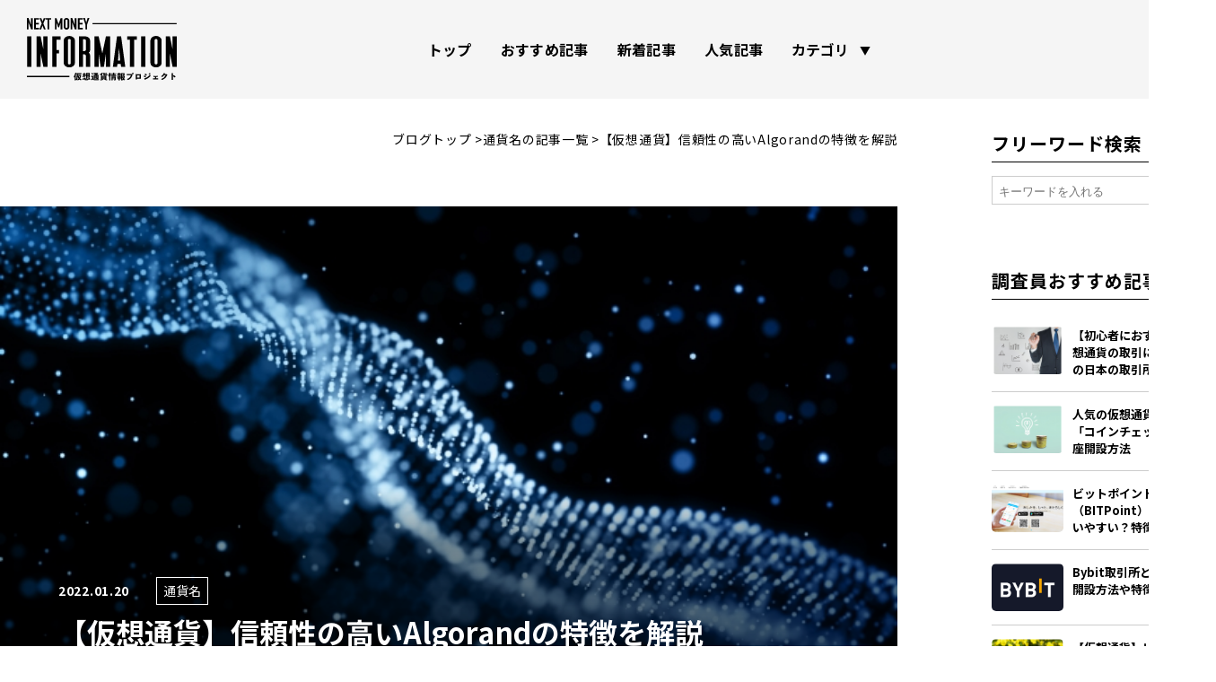

--- FILE ---
content_type: text/html; charset=UTF-8
request_url: https://nextmoneyinnovation.jp/2691/
body_size: 17416
content:

<!DOCTYPE html>
<html lang="ja" prefix="og: http://ogp.me/ns#">
<head><!-- Global site tag (gtag.js) - Google Analytics -->
	<script async="async" src="https://www.googletagmanager.com/gtag/js?id=UA-166084776-1"></script>
	<script>
		window.dataLayer = window.dataLayer || [];
		function gtag(){dataLayer.push(arguments);}
		gtag('js', new Date());
		
		gtag('config', 'UA-166084776-1');
		
	</script>
	<meta charset="UTF-8"/>
	<meta name="viewport" content="width=device-width, initial-scale=1, shrink-to-fit=no"/>
	<style>
		#loading {
			position:fixed;
			top:0;
			left:0;
			width:100%;
			height:100%;
			background:#FFF;
			z-index:20000;
			pointer-events: none;
			transition: opacity 0.3s ease 0.1s;
		}
		
		
		
	</style>


	<meta property="og:image" content="https://nextmoneyinnovation.jp/wp/wp-content/themes/nmi/images/ogp-2.png"/>
	<meta property="og:locale" content="ja_JP"/>
	<meta property="twitter:card" content="summary_large_image"/>

	<meta http-equiv="X-UA-Compatible" content="IE=edge"/>
	<link rel="stylesheet" href="https://nextmoneyinnovation.jp/wp/wp-content/themes/nmi/css/style.css?v=20230509" media="all" />
	<noscript>
		<link rel="stylesheet" type="text/css" media="all" href="https://nextmoneyinnovation.jp/wp/wp-content/themes/nmi/css/style.css?v=20220725"/>
	</noscript>
	<link rel="apple-touch-icon" sizes="180x180" href="https://nextmoneyinnovation.jp/wp/wp-content/themes/nmi/favicon/apple-touch-icon_180x180.png"/>
	<link rel="icon" type="image/png" sizes="32x32" href="https://nextmoneyinnovation.jp/wp/wp-content/themes/nmi/favicon/favicon-32x32.png"/>
	<link rel="icon" type="image/png" sizes="16x16" href="https://nextmoneyinnovation.jp/wp/wp-content/themes/nmi/favicon/favicon-16x16.png"/>
	<link rel="mask-icon" href="https://nextmoneyinnovation.jp/wp/wp-content/themes/nmi/favicon/safari-pinned-tab.svg" co[[[[]][             ]]]lor="#002846"/>
	<meta name="msapplication-TileColor" content="#002846"/>
	<meta name="theme-color" content="#002846"/>
	<meta http-equiv="X-UA-Compatible" content="chrome=1"/>
	<link rel="stylesheet" href="https://use.typekit.net/iqa4olg.css"/><title>【仮想通貨】信頼性の高いAlgorandの特徴を解説 | NEXT MONEY INFORMATION</title>

		<!-- All in One SEO 4.4.3 - aioseo.com -->
		<meta name="description" content="ブロックチェーンと言えばイーサリアムというイメージを持っている方は多いと思いますが、新たにAlgorandが代わる時代がくると言われていることをご存じですか？Algorandはイーサリアムの問題点を解決しつつ、より高度なサービスを構築できるようになっているので、今後多くのサービスが台頭する可能性は高いでしょう。" />
		<meta name="robots" content="max-image-preview:large" />
		<link rel="canonical" href="https://nextmoneyinnovation.jp/2691/" />
		<meta name="generator" content="All in One SEO (AIOSEO) 4.4.3" />
		<meta property="og:locale" content="ja_JP" />
		<meta property="og:site_name" content="NEXT MONEY INFORMATION | 仮想通貨情報プロジェクト" />
		<meta property="og:type" content="article" />
		<meta property="og:title" content="【仮想通貨】信頼性の高いAlgorandの特徴を解説 | NEXT MONEY INFORMATION" />
		<meta property="og:description" content="ブロックチェーンと言えばイーサリアムというイメージを持っている方は多いと思いますが、新たにAlgorandが代わる時代がくると言われていることをご存じですか？Algorandはイーサリアムの問題点を解決しつつ、より高度なサービスを構築できるようになっているので、今後多くのサービスが台頭する可能性は高いでしょう。" />
		<meta property="og:url" content="https://nextmoneyinnovation.jp/2691/" />
		<meta property="article:published_time" content="2022-01-19T15:14:06+00:00" />
		<meta property="article:modified_time" content="2022-09-30T01:52:10+00:00" />
		<meta name="twitter:card" content="summary" />
		<meta name="twitter:title" content="【仮想通貨】信頼性の高いAlgorandの特徴を解説 | NEXT MONEY INFORMATION" />
		<meta name="twitter:description" content="ブロックチェーンと言えばイーサリアムというイメージを持っている方は多いと思いますが、新たにAlgorandが代わる時代がくると言われていることをご存じですか？Algorandはイーサリアムの問題点を解決しつつ、より高度なサービスを構築できるようになっているので、今後多くのサービスが台頭する可能性は高いでしょう。" />
		<script type="application/ld+json" class="aioseo-schema">
			{"@context":"https:\/\/schema.org","@graph":[{"@type":"Article","@id":"https:\/\/nextmoneyinnovation.jp\/2691\/#article","name":"\u3010\u4eee\u60f3\u901a\u8ca8\u3011\u4fe1\u983c\u6027\u306e\u9ad8\u3044Algorand\u306e\u7279\u5fb4\u3092\u89e3\u8aac | NEXT MONEY INFORMATION","headline":"\u3010\u4eee\u60f3\u901a\u8ca8\u3011\u4fe1\u983c\u6027\u306e\u9ad8\u3044Algorand\u306e\u7279\u5fb4\u3092\u89e3\u8aac","author":{"@id":"https:\/\/nextmoneyinnovation.jp\/author\/next-money\/#author"},"publisher":{"@id":"https:\/\/nextmoneyinnovation.jp\/#organization"},"image":{"@type":"ImageObject","url":"https:\/\/nextmoneyinnovation.jp\/wp\/wp-content\/uploads\/2021\/12\/22386200_s.jpg","width":640,"height":360},"datePublished":"2022-01-19T15:14:06+09:00","dateModified":"2022-09-30T01:52:10+09:00","inLanguage":"ja","commentCount":4,"mainEntityOfPage":{"@id":"https:\/\/nextmoneyinnovation.jp\/2691\/#webpage"},"isPartOf":{"@id":"https:\/\/nextmoneyinnovation.jp\/2691\/#webpage"},"articleSection":"\u901a\u8ca8\u540d"},{"@type":"BreadcrumbList","@id":"https:\/\/nextmoneyinnovation.jp\/2691\/#breadcrumblist","itemListElement":[{"@type":"ListItem","@id":"https:\/\/nextmoneyinnovation.jp\/#listItem","position":1,"item":{"@type":"WebPage","@id":"https:\/\/nextmoneyinnovation.jp\/","name":"\u30db\u30fc\u30e0","description":"\u4eee\u60f3\u901a\u8ca8\u60c5\u5831\u30d7\u30ed\u30b8\u30a7\u30af\u30c8","url":"https:\/\/nextmoneyinnovation.jp\/"}}]},{"@type":"Organization","@id":"https:\/\/nextmoneyinnovation.jp\/#organization","name":"NEXT MONEY INFORMATION","url":"https:\/\/nextmoneyinnovation.jp\/"},{"@type":"Person","@id":"https:\/\/nextmoneyinnovation.jp\/author\/next-money\/#author","url":"https:\/\/nextmoneyinnovation.jp\/author\/next-money\/","name":"\u3055\u304a\u308a\u3042\u308a\u3059","image":{"@type":"ImageObject","@id":"https:\/\/nextmoneyinnovation.jp\/2691\/#authorImage","url":"https:\/\/secure.gravatar.com\/avatar\/d7ad328225aedcd9c2a3ce847a51fc6c?s=96&d=mm&r=g","width":96,"height":96,"caption":"\u3055\u304a\u308a\u3042\u308a\u3059"}},{"@type":"WebPage","@id":"https:\/\/nextmoneyinnovation.jp\/2691\/#webpage","url":"https:\/\/nextmoneyinnovation.jp\/2691\/","name":"\u3010\u4eee\u60f3\u901a\u8ca8\u3011\u4fe1\u983c\u6027\u306e\u9ad8\u3044Algorand\u306e\u7279\u5fb4\u3092\u89e3\u8aac | NEXT MONEY INFORMATION","description":"\u30d6\u30ed\u30c3\u30af\u30c1\u30a7\u30fc\u30f3\u3068\u8a00\u3048\u3070\u30a4\u30fc\u30b5\u30ea\u30a2\u30e0\u3068\u3044\u3046\u30a4\u30e1\u30fc\u30b8\u3092\u6301\u3063\u3066\u3044\u308b\u65b9\u306f\u591a\u3044\u3068\u601d\u3044\u307e\u3059\u304c\u3001\u65b0\u305f\u306bAlgorand\u304c\u4ee3\u308f\u308b\u6642\u4ee3\u304c\u304f\u308b\u3068\u8a00\u308f\u308c\u3066\u3044\u308b\u3053\u3068\u3092\u3054\u5b58\u3058\u3067\u3059\u304b\uff1fAlgorand\u306f\u30a4\u30fc\u30b5\u30ea\u30a2\u30e0\u306e\u554f\u984c\u70b9\u3092\u89e3\u6c7a\u3057\u3064\u3064\u3001\u3088\u308a\u9ad8\u5ea6\u306a\u30b5\u30fc\u30d3\u30b9\u3092\u69cb\u7bc9\u3067\u304d\u308b\u3088\u3046\u306b\u306a\u3063\u3066\u3044\u308b\u306e\u3067\u3001\u4eca\u5f8c\u591a\u304f\u306e\u30b5\u30fc\u30d3\u30b9\u304c\u53f0\u982d\u3059\u308b\u53ef\u80fd\u6027\u306f\u9ad8\u3044\u3067\u3057\u3087\u3046\u3002","inLanguage":"ja","isPartOf":{"@id":"https:\/\/nextmoneyinnovation.jp\/#website"},"breadcrumb":{"@id":"https:\/\/nextmoneyinnovation.jp\/2691\/#breadcrumblist"},"author":{"@id":"https:\/\/nextmoneyinnovation.jp\/author\/next-money\/#author"},"creator":{"@id":"https:\/\/nextmoneyinnovation.jp\/author\/next-money\/#author"},"image":{"@type":"ImageObject","url":"https:\/\/nextmoneyinnovation.jp\/wp\/wp-content\/uploads\/2021\/12\/22386200_s.jpg","@id":"https:\/\/nextmoneyinnovation.jp\/#mainImage","width":640,"height":360},"primaryImageOfPage":{"@id":"https:\/\/nextmoneyinnovation.jp\/2691\/#mainImage"},"datePublished":"2022-01-19T15:14:06+09:00","dateModified":"2022-09-30T01:52:10+09:00"},{"@type":"WebSite","@id":"https:\/\/nextmoneyinnovation.jp\/#website","url":"https:\/\/nextmoneyinnovation.jp\/","name":"NEXT MONEY INFORMATION","description":"\u4eee\u60f3\u901a\u8ca8\u60c5\u5831\u30d7\u30ed\u30b8\u30a7\u30af\u30c8","inLanguage":"ja","publisher":{"@id":"https:\/\/nextmoneyinnovation.jp\/#organization"}}]}
		</script>
		<!-- All in One SEO -->

<link rel="alternate" type="application/rss+xml" title="NEXT MONEY INFORMATION &raquo; フィード" href="https://nextmoneyinnovation.jp/feed/" />
<link rel="alternate" type="application/rss+xml" title="NEXT MONEY INFORMATION &raquo; コメントフィード" href="https://nextmoneyinnovation.jp/comments/feed/" />
<link rel="alternate" type="application/rss+xml" title="NEXT MONEY INFORMATION &raquo; 【仮想通貨】信頼性の高いAlgorandの特徴を解説 のコメントのフィード" href="https://nextmoneyinnovation.jp/2691/feed/" />
		<!-- This site uses the Google Analytics by MonsterInsights plugin v9.11.1 - Using Analytics tracking - https://www.monsterinsights.com/ -->
							<script src="//www.googletagmanager.com/gtag/js?id=G-6L9Q2R92HC"  data-cfasync="false" data-wpfc-render="false" type="text/javascript" async></script>
			<script data-cfasync="false" data-wpfc-render="false" type="text/javascript">
				var mi_version = '9.11.1';
				var mi_track_user = true;
				var mi_no_track_reason = '';
								var MonsterInsightsDefaultLocations = {"page_location":"https:\/\/nextmoneyinnovation.jp\/2691\/"};
								if ( typeof MonsterInsightsPrivacyGuardFilter === 'function' ) {
					var MonsterInsightsLocations = (typeof MonsterInsightsExcludeQuery === 'object') ? MonsterInsightsPrivacyGuardFilter( MonsterInsightsExcludeQuery ) : MonsterInsightsPrivacyGuardFilter( MonsterInsightsDefaultLocations );
				} else {
					var MonsterInsightsLocations = (typeof MonsterInsightsExcludeQuery === 'object') ? MonsterInsightsExcludeQuery : MonsterInsightsDefaultLocations;
				}

								var disableStrs = [
										'ga-disable-G-6L9Q2R92HC',
									];

				/* Function to detect opted out users */
				function __gtagTrackerIsOptedOut() {
					for (var index = 0; index < disableStrs.length; index++) {
						if (document.cookie.indexOf(disableStrs[index] + '=true') > -1) {
							return true;
						}
					}

					return false;
				}

				/* Disable tracking if the opt-out cookie exists. */
				if (__gtagTrackerIsOptedOut()) {
					for (var index = 0; index < disableStrs.length; index++) {
						window[disableStrs[index]] = true;
					}
				}

				/* Opt-out function */
				function __gtagTrackerOptout() {
					for (var index = 0; index < disableStrs.length; index++) {
						document.cookie = disableStrs[index] + '=true; expires=Thu, 31 Dec 2099 23:59:59 UTC; path=/';
						window[disableStrs[index]] = true;
					}
				}

				if ('undefined' === typeof gaOptout) {
					function gaOptout() {
						__gtagTrackerOptout();
					}
				}
								window.dataLayer = window.dataLayer || [];

				window.MonsterInsightsDualTracker = {
					helpers: {},
					trackers: {},
				};
				if (mi_track_user) {
					function __gtagDataLayer() {
						dataLayer.push(arguments);
					}

					function __gtagTracker(type, name, parameters) {
						if (!parameters) {
							parameters = {};
						}

						if (parameters.send_to) {
							__gtagDataLayer.apply(null, arguments);
							return;
						}

						if (type === 'event') {
														parameters.send_to = monsterinsights_frontend.v4_id;
							var hookName = name;
							if (typeof parameters['event_category'] !== 'undefined') {
								hookName = parameters['event_category'] + ':' + name;
							}

							if (typeof MonsterInsightsDualTracker.trackers[hookName] !== 'undefined') {
								MonsterInsightsDualTracker.trackers[hookName](parameters);
							} else {
								__gtagDataLayer('event', name, parameters);
							}
							
						} else {
							__gtagDataLayer.apply(null, arguments);
						}
					}

					__gtagTracker('js', new Date());
					__gtagTracker('set', {
						'developer_id.dZGIzZG': true,
											});
					if ( MonsterInsightsLocations.page_location ) {
						__gtagTracker('set', MonsterInsightsLocations);
					}
										__gtagTracker('config', 'G-6L9Q2R92HC', {"forceSSL":"true","link_attribution":"true"} );
										window.gtag = __gtagTracker;										(function () {
						/* https://developers.google.com/analytics/devguides/collection/analyticsjs/ */
						/* ga and __gaTracker compatibility shim. */
						var noopfn = function () {
							return null;
						};
						var newtracker = function () {
							return new Tracker();
						};
						var Tracker = function () {
							return null;
						};
						var p = Tracker.prototype;
						p.get = noopfn;
						p.set = noopfn;
						p.send = function () {
							var args = Array.prototype.slice.call(arguments);
							args.unshift('send');
							__gaTracker.apply(null, args);
						};
						var __gaTracker = function () {
							var len = arguments.length;
							if (len === 0) {
								return;
							}
							var f = arguments[len - 1];
							if (typeof f !== 'object' || f === null || typeof f.hitCallback !== 'function') {
								if ('send' === arguments[0]) {
									var hitConverted, hitObject = false, action;
									if ('event' === arguments[1]) {
										if ('undefined' !== typeof arguments[3]) {
											hitObject = {
												'eventAction': arguments[3],
												'eventCategory': arguments[2],
												'eventLabel': arguments[4],
												'value': arguments[5] ? arguments[5] : 1,
											}
										}
									}
									if ('pageview' === arguments[1]) {
										if ('undefined' !== typeof arguments[2]) {
											hitObject = {
												'eventAction': 'page_view',
												'page_path': arguments[2],
											}
										}
									}
									if (typeof arguments[2] === 'object') {
										hitObject = arguments[2];
									}
									if (typeof arguments[5] === 'object') {
										Object.assign(hitObject, arguments[5]);
									}
									if ('undefined' !== typeof arguments[1].hitType) {
										hitObject = arguments[1];
										if ('pageview' === hitObject.hitType) {
											hitObject.eventAction = 'page_view';
										}
									}
									if (hitObject) {
										action = 'timing' === arguments[1].hitType ? 'timing_complete' : hitObject.eventAction;
										hitConverted = mapArgs(hitObject);
										__gtagTracker('event', action, hitConverted);
									}
								}
								return;
							}

							function mapArgs(args) {
								var arg, hit = {};
								var gaMap = {
									'eventCategory': 'event_category',
									'eventAction': 'event_action',
									'eventLabel': 'event_label',
									'eventValue': 'event_value',
									'nonInteraction': 'non_interaction',
									'timingCategory': 'event_category',
									'timingVar': 'name',
									'timingValue': 'value',
									'timingLabel': 'event_label',
									'page': 'page_path',
									'location': 'page_location',
									'title': 'page_title',
									'referrer' : 'page_referrer',
								};
								for (arg in args) {
																		if (!(!args.hasOwnProperty(arg) || !gaMap.hasOwnProperty(arg))) {
										hit[gaMap[arg]] = args[arg];
									} else {
										hit[arg] = args[arg];
									}
								}
								return hit;
							}

							try {
								f.hitCallback();
							} catch (ex) {
							}
						};
						__gaTracker.create = newtracker;
						__gaTracker.getByName = newtracker;
						__gaTracker.getAll = function () {
							return [];
						};
						__gaTracker.remove = noopfn;
						__gaTracker.loaded = true;
						window['__gaTracker'] = __gaTracker;
					})();
									} else {
										console.log("");
					(function () {
						function __gtagTracker() {
							return null;
						}

						window['__gtagTracker'] = __gtagTracker;
						window['gtag'] = __gtagTracker;
					})();
									}
			</script>
							<!-- / Google Analytics by MonsterInsights -->
		<link rel='stylesheet' id='wp-block-library-css' href='https://nextmoneyinnovation.jp/wp/wp-includes/css/dist/block-library/style.min.css?ver=6.2.8' type='text/css' media='all' />
<link rel='stylesheet' id='classic-theme-styles-css' href='https://nextmoneyinnovation.jp/wp/wp-includes/css/classic-themes.min.css?ver=6.2.8' type='text/css' media='all' />
<style id='global-styles-inline-css' type='text/css'>
body{--wp--preset--color--black: #000000;--wp--preset--color--cyan-bluish-gray: #abb8c3;--wp--preset--color--white: #ffffff;--wp--preset--color--pale-pink: #f78da7;--wp--preset--color--vivid-red: #cf2e2e;--wp--preset--color--luminous-vivid-orange: #ff6900;--wp--preset--color--luminous-vivid-amber: #fcb900;--wp--preset--color--light-green-cyan: #7bdcb5;--wp--preset--color--vivid-green-cyan: #00d084;--wp--preset--color--pale-cyan-blue: #8ed1fc;--wp--preset--color--vivid-cyan-blue: #0693e3;--wp--preset--color--vivid-purple: #9b51e0;--wp--preset--gradient--vivid-cyan-blue-to-vivid-purple: linear-gradient(135deg,rgba(6,147,227,1) 0%,rgb(155,81,224) 100%);--wp--preset--gradient--light-green-cyan-to-vivid-green-cyan: linear-gradient(135deg,rgb(122,220,180) 0%,rgb(0,208,130) 100%);--wp--preset--gradient--luminous-vivid-amber-to-luminous-vivid-orange: linear-gradient(135deg,rgba(252,185,0,1) 0%,rgba(255,105,0,1) 100%);--wp--preset--gradient--luminous-vivid-orange-to-vivid-red: linear-gradient(135deg,rgba(255,105,0,1) 0%,rgb(207,46,46) 100%);--wp--preset--gradient--very-light-gray-to-cyan-bluish-gray: linear-gradient(135deg,rgb(238,238,238) 0%,rgb(169,184,195) 100%);--wp--preset--gradient--cool-to-warm-spectrum: linear-gradient(135deg,rgb(74,234,220) 0%,rgb(151,120,209) 20%,rgb(207,42,186) 40%,rgb(238,44,130) 60%,rgb(251,105,98) 80%,rgb(254,248,76) 100%);--wp--preset--gradient--blush-light-purple: linear-gradient(135deg,rgb(255,206,236) 0%,rgb(152,150,240) 100%);--wp--preset--gradient--blush-bordeaux: linear-gradient(135deg,rgb(254,205,165) 0%,rgb(254,45,45) 50%,rgb(107,0,62) 100%);--wp--preset--gradient--luminous-dusk: linear-gradient(135deg,rgb(255,203,112) 0%,rgb(199,81,192) 50%,rgb(65,88,208) 100%);--wp--preset--gradient--pale-ocean: linear-gradient(135deg,rgb(255,245,203) 0%,rgb(182,227,212) 50%,rgb(51,167,181) 100%);--wp--preset--gradient--electric-grass: linear-gradient(135deg,rgb(202,248,128) 0%,rgb(113,206,126) 100%);--wp--preset--gradient--midnight: linear-gradient(135deg,rgb(2,3,129) 0%,rgb(40,116,252) 100%);--wp--preset--duotone--dark-grayscale: url('#wp-duotone-dark-grayscale');--wp--preset--duotone--grayscale: url('#wp-duotone-grayscale');--wp--preset--duotone--purple-yellow: url('#wp-duotone-purple-yellow');--wp--preset--duotone--blue-red: url('#wp-duotone-blue-red');--wp--preset--duotone--midnight: url('#wp-duotone-midnight');--wp--preset--duotone--magenta-yellow: url('#wp-duotone-magenta-yellow');--wp--preset--duotone--purple-green: url('#wp-duotone-purple-green');--wp--preset--duotone--blue-orange: url('#wp-duotone-blue-orange');--wp--preset--font-size--small: 13px;--wp--preset--font-size--medium: 20px;--wp--preset--font-size--large: 36px;--wp--preset--font-size--x-large: 42px;--wp--preset--spacing--20: 0.44rem;--wp--preset--spacing--30: 0.67rem;--wp--preset--spacing--40: 1rem;--wp--preset--spacing--50: 1.5rem;--wp--preset--spacing--60: 2.25rem;--wp--preset--spacing--70: 3.38rem;--wp--preset--spacing--80: 5.06rem;--wp--preset--shadow--natural: 6px 6px 9px rgba(0, 0, 0, 0.2);--wp--preset--shadow--deep: 12px 12px 50px rgba(0, 0, 0, 0.4);--wp--preset--shadow--sharp: 6px 6px 0px rgba(0, 0, 0, 0.2);--wp--preset--shadow--outlined: 6px 6px 0px -3px rgba(255, 255, 255, 1), 6px 6px rgba(0, 0, 0, 1);--wp--preset--shadow--crisp: 6px 6px 0px rgba(0, 0, 0, 1);}:where(.is-layout-flex){gap: 0.5em;}body .is-layout-flow > .alignleft{float: left;margin-inline-start: 0;margin-inline-end: 2em;}body .is-layout-flow > .alignright{float: right;margin-inline-start: 2em;margin-inline-end: 0;}body .is-layout-flow > .aligncenter{margin-left: auto !important;margin-right: auto !important;}body .is-layout-constrained > .alignleft{float: left;margin-inline-start: 0;margin-inline-end: 2em;}body .is-layout-constrained > .alignright{float: right;margin-inline-start: 2em;margin-inline-end: 0;}body .is-layout-constrained > .aligncenter{margin-left: auto !important;margin-right: auto !important;}body .is-layout-constrained > :where(:not(.alignleft):not(.alignright):not(.alignfull)){max-width: var(--wp--style--global--content-size);margin-left: auto !important;margin-right: auto !important;}body .is-layout-constrained > .alignwide{max-width: var(--wp--style--global--wide-size);}body .is-layout-flex{display: flex;}body .is-layout-flex{flex-wrap: wrap;align-items: center;}body .is-layout-flex > *{margin: 0;}:where(.wp-block-columns.is-layout-flex){gap: 2em;}.has-black-color{color: var(--wp--preset--color--black) !important;}.has-cyan-bluish-gray-color{color: var(--wp--preset--color--cyan-bluish-gray) !important;}.has-white-color{color: var(--wp--preset--color--white) !important;}.has-pale-pink-color{color: var(--wp--preset--color--pale-pink) !important;}.has-vivid-red-color{color: var(--wp--preset--color--vivid-red) !important;}.has-luminous-vivid-orange-color{color: var(--wp--preset--color--luminous-vivid-orange) !important;}.has-luminous-vivid-amber-color{color: var(--wp--preset--color--luminous-vivid-amber) !important;}.has-light-green-cyan-color{color: var(--wp--preset--color--light-green-cyan) !important;}.has-vivid-green-cyan-color{color: var(--wp--preset--color--vivid-green-cyan) !important;}.has-pale-cyan-blue-color{color: var(--wp--preset--color--pale-cyan-blue) !important;}.has-vivid-cyan-blue-color{color: var(--wp--preset--color--vivid-cyan-blue) !important;}.has-vivid-purple-color{color: var(--wp--preset--color--vivid-purple) !important;}.has-black-background-color{background-color: var(--wp--preset--color--black) !important;}.has-cyan-bluish-gray-background-color{background-color: var(--wp--preset--color--cyan-bluish-gray) !important;}.has-white-background-color{background-color: var(--wp--preset--color--white) !important;}.has-pale-pink-background-color{background-color: var(--wp--preset--color--pale-pink) !important;}.has-vivid-red-background-color{background-color: var(--wp--preset--color--vivid-red) !important;}.has-luminous-vivid-orange-background-color{background-color: var(--wp--preset--color--luminous-vivid-orange) !important;}.has-luminous-vivid-amber-background-color{background-color: var(--wp--preset--color--luminous-vivid-amber) !important;}.has-light-green-cyan-background-color{background-color: var(--wp--preset--color--light-green-cyan) !important;}.has-vivid-green-cyan-background-color{background-color: var(--wp--preset--color--vivid-green-cyan) !important;}.has-pale-cyan-blue-background-color{background-color: var(--wp--preset--color--pale-cyan-blue) !important;}.has-vivid-cyan-blue-background-color{background-color: var(--wp--preset--color--vivid-cyan-blue) !important;}.has-vivid-purple-background-color{background-color: var(--wp--preset--color--vivid-purple) !important;}.has-black-border-color{border-color: var(--wp--preset--color--black) !important;}.has-cyan-bluish-gray-border-color{border-color: var(--wp--preset--color--cyan-bluish-gray) !important;}.has-white-border-color{border-color: var(--wp--preset--color--white) !important;}.has-pale-pink-border-color{border-color: var(--wp--preset--color--pale-pink) !important;}.has-vivid-red-border-color{border-color: var(--wp--preset--color--vivid-red) !important;}.has-luminous-vivid-orange-border-color{border-color: var(--wp--preset--color--luminous-vivid-orange) !important;}.has-luminous-vivid-amber-border-color{border-color: var(--wp--preset--color--luminous-vivid-amber) !important;}.has-light-green-cyan-border-color{border-color: var(--wp--preset--color--light-green-cyan) !important;}.has-vivid-green-cyan-border-color{border-color: var(--wp--preset--color--vivid-green-cyan) !important;}.has-pale-cyan-blue-border-color{border-color: var(--wp--preset--color--pale-cyan-blue) !important;}.has-vivid-cyan-blue-border-color{border-color: var(--wp--preset--color--vivid-cyan-blue) !important;}.has-vivid-purple-border-color{border-color: var(--wp--preset--color--vivid-purple) !important;}.has-vivid-cyan-blue-to-vivid-purple-gradient-background{background: var(--wp--preset--gradient--vivid-cyan-blue-to-vivid-purple) !important;}.has-light-green-cyan-to-vivid-green-cyan-gradient-background{background: var(--wp--preset--gradient--light-green-cyan-to-vivid-green-cyan) !important;}.has-luminous-vivid-amber-to-luminous-vivid-orange-gradient-background{background: var(--wp--preset--gradient--luminous-vivid-amber-to-luminous-vivid-orange) !important;}.has-luminous-vivid-orange-to-vivid-red-gradient-background{background: var(--wp--preset--gradient--luminous-vivid-orange-to-vivid-red) !important;}.has-very-light-gray-to-cyan-bluish-gray-gradient-background{background: var(--wp--preset--gradient--very-light-gray-to-cyan-bluish-gray) !important;}.has-cool-to-warm-spectrum-gradient-background{background: var(--wp--preset--gradient--cool-to-warm-spectrum) !important;}.has-blush-light-purple-gradient-background{background: var(--wp--preset--gradient--blush-light-purple) !important;}.has-blush-bordeaux-gradient-background{background: var(--wp--preset--gradient--blush-bordeaux) !important;}.has-luminous-dusk-gradient-background{background: var(--wp--preset--gradient--luminous-dusk) !important;}.has-pale-ocean-gradient-background{background: var(--wp--preset--gradient--pale-ocean) !important;}.has-electric-grass-gradient-background{background: var(--wp--preset--gradient--electric-grass) !important;}.has-midnight-gradient-background{background: var(--wp--preset--gradient--midnight) !important;}.has-small-font-size{font-size: var(--wp--preset--font-size--small) !important;}.has-medium-font-size{font-size: var(--wp--preset--font-size--medium) !important;}.has-large-font-size{font-size: var(--wp--preset--font-size--large) !important;}.has-x-large-font-size{font-size: var(--wp--preset--font-size--x-large) !important;}
.wp-block-navigation a:where(:not(.wp-element-button)){color: inherit;}
:where(.wp-block-columns.is-layout-flex){gap: 2em;}
.wp-block-pullquote{font-size: 1.5em;line-height: 1.6;}
</style>
<link rel='stylesheet' id='pz-linkcard-css' href='//nextmoneyinnovation.jp/wp/wp-content/uploads/pz-linkcard/style.css?ver=2.4.7.221' type='text/css' media='all' />
<link rel='stylesheet' id='toc-screen-css' href='https://nextmoneyinnovation.jp/wp/wp-content/plugins/table-of-contents-plus/screen.min.css?ver=2302' type='text/css' media='all' />
<style id='toc-screen-inline-css' type='text/css'>
div#toc_container {width: 100%;}div#toc_container ul li {font-size: 100%;}
</style>
<link rel='stylesheet' id='blankslate-style-css' href='https://nextmoneyinnovation.jp/wp/wp-content/themes/nmi/style.css?ver=6.2.8' type='text/css' media='all' />
<script type='text/javascript' src='https://nextmoneyinnovation.jp/wp/wp-content/plugins/google-analytics-for-wordpress/assets/js/frontend-gtag.min.js?ver=9.11.1' id='monsterinsights-frontend-script-js'></script>
<script data-cfasync="false" data-wpfc-render="false" type="text/javascript" id='monsterinsights-frontend-script-js-extra'>/* <![CDATA[ */
var monsterinsights_frontend = {"js_events_tracking":"true","download_extensions":"doc,pdf,ppt,zip,xls,docx,pptx,xlsx","inbound_paths":"[{\"path\":\"\\\/go\\\/\",\"label\":\"affiliate\"},{\"path\":\"\\\/recommend\\\/\",\"label\":\"affiliate\"}]","home_url":"https:\/\/nextmoneyinnovation.jp","hash_tracking":"false","v4_id":"G-6L9Q2R92HC"};/* ]]> */
</script>
<link rel="https://api.w.org/" href="https://nextmoneyinnovation.jp/wp-json/" /><link rel="alternate" type="application/json" href="https://nextmoneyinnovation.jp/wp-json/wp/v2/posts/2691" /><link rel='shortlink' href='https://nextmoneyinnovation.jp/?p=2691' />
<link rel="alternate" type="application/json+oembed" href="https://nextmoneyinnovation.jp/wp-json/oembed/1.0/embed?url=https%3A%2F%2Fnextmoneyinnovation.jp%2F2691%2F" />
<link rel="alternate" type="text/xml+oembed" href="https://nextmoneyinnovation.jp/wp-json/oembed/1.0/embed?url=https%3A%2F%2Fnextmoneyinnovation.jp%2F2691%2F&#038;format=xml" />
<link rel="pingback" href="https://nextmoneyinnovation.jp/wp/xmlrpc.php" />
	
</head><body>
<div id="loading">
	<div class="svg-wrap"></div>
</div>
<header id="header">
	<div class="header-inner">
		<h1><a class="header-logo" href="/"><img src="https://nextmoneyinnovation.jp/wp/wp-content/themes/nmi/images/logo02.svg?v=1.0.1" alt=""/></a></h1>
		<nav class="header-nav">
			<div class="header-nav-gr">
				<a class="header-nav-link" href="https://nextmoneyinnovation.jp/">トップ</a>
				<a class="header-nav-link" href="https://nextmoneyinnovation.jp/recommend/">おすすめ記事</a>
				<a class="header-nav-link" href="https://nextmoneyinnovation.jp/recent/">新着記事</a>
				<a class="header-nav-link" href="https://nextmoneyinnovation.jp/popular/">人気記事</a>
			</div>
			<div class="header-nav-gr has-head">
				<p class="head">カテゴリ</p>
				<div class="children">
										<a class="header-nav-link" href="https://nextmoneyinnovation.jp/category/gamefiplay-to-earn/">GameFi+Play to Earn</a>
										<a class="header-nav-link" href="https://nextmoneyinnovation.jp/category/basic-3/">Move to Earn</a>
										<a class="header-nav-link" href="https://nextmoneyinnovation.jp/category/nft/">NFT</a>
										<a class="header-nav-link" href="https://nextmoneyinnovation.jp/category/sleep-to-earn/">Sleep to Earn</a>
										<a class="header-nav-link" href="https://nextmoneyinnovation.jp/category/web3-0/">WEB3.0</a>
										<a class="header-nav-link" href="https://nextmoneyinnovation.jp/category/%e5%8f%96%e5%bc%95%e6%89%80/">取引所</a>
										<a class="header-nav-link" href="https://nextmoneyinnovation.jp/category/basic/">基礎知識</a>
										<a class="header-nav-link" href="https://nextmoneyinnovation.jp/category/basic-2/">通貨名</a>
									</div>

			</div>
			<div class="header-nav-gr m-sm">
				<a class="header-nav-link" href="https://nextmoneyinnovation.jp/privacy/">プライバシーポリシー</a>
				<a class="header-nav-link" href="https://nextmoneyinnovation.jp/disclaimer/">免責事項</a>
				<a class="header-nav-link" href="https://nextmoneyinnovation.jp/company/">運営会社</a>
				<a class="header-nav-link" href="https://nextmoneyinnovation.jp/contact/">お問い合わせ</a>
			</div>

		</nav>
		<div class="menu-btn"><span class="line"></span><span class="line"></span><span class="line"></span></div>
	</div>

</header><div class="content article">
	<main class="main-con">		<div class="breadcrumb01 breadcrumb"><a href="https://nextmoneyinnovation.jp/">ブログトップ</a><a href="https://nextmoneyinnovation.jp/category/basic-2/">通貨名の記事一覧</a><span>【仮想通貨】信頼性の高いAlgorandの特徴を解説</span></div>
		<article>
			<div class="eyecatch"><img width="640" height="360" src="https://nextmoneyinnovation.jp/wp/wp-content/uploads/2021/12/22386200_s.jpg" class="attachment-post-thumbnail size-post-thumbnail wp-post-image" alt="" decoding="async" srcset="https://nextmoneyinnovation.jp/wp/wp-content/uploads/2021/12/22386200_s.jpg 640w, https://nextmoneyinnovation.jp/wp/wp-content/uploads/2021/12/22386200_s-300x169.jpg 300w" sizes="(max-width: 640px) 100vw, 640px" />				<div class="txt-area">
					<div class="meta"><span class="date">2022.01.20</span><span class="cat">通貨名</span></div>
					<h1 class="title">【仮想通貨】信頼性の高いAlgorandの特徴を解説					</h1>
				</div>
			</div><p>イーサリアムを超えるかもしれないと話題になっている「Algorand」という仮想通貨をご存じですか？<br />
近年、イーサリアムやビットコインなどの大手の仮想通貨の価格が下落していっているのに対して、Algorandは価格が大幅に高騰しており、大きく注目を集めています。</p>
<p>2022年3月30日現在コインマーケットキャップ時価総額29位、112.74円となっています。</p>
<p>では、Algorandがこれほどまでに注目されている理由はどこにあるのでしょうか？<br />
ここからは、イーサリアムに代わると言われているAlgorandの特徴について見ていきましょう。</p>
<p>&nbsp;</p>
<div class="linkcard"><div class="lkc-internal-wrap"><a class="lkc-link no_icon" href="https://nextmoneyinnovation.jp/246"><div class="lkc-card"><div class="lkc-info"><img class="lkc-favicon" src="https://www.google.com/s2/favicons?domain=nextmoneyinnovation.jp" alt="" width=16 height=16 /><div class="lkc-domain">NEXT MONEY INFORMATION</div><div class="lkc-date">2021.08.26</div></div><div class="lkc-content"><figure class="lkc-thumbnail"><img class="lkc-thumbnail-img" src="//nextmoneyinnovation.jp/wp/wp-content/uploads/2021/08/22133948_s-1-150x150.jpg" alt="" /></figure><div class="lkc-title"><div class="lkc-title-text">【仮想通貨】ビットコインとは？買う価値があるか仕組みを検証</div></div><div class="lkc-url">https://nextmoneyinnovation.jp/246</div><div class="lkc-excerpt">仮想通貨と言えば、「ビットコイン」というイメージを持っている方も多いのではないでしょうか？ビットコインは初めて作られた仮想通貨と言われていますし、大きく価格が高騰していることで話題になることも多いので、周りの人から話を聞く機会が増えたという人もいるでしょう。ビットコインは2020年から2021年の1年間で約6倍に価格を伸ばしているので、今からでも始めたいと思いながらも「実際ビットコインって本当に稼げるの？」という疑いの気持ちがある方も多いと思います。そこで今回は、いまさら聞けないビットコインの概要とビ...</div></div><div class="clear"></div></div></a></div></div>
<p>&nbsp;</p>
<div id="toc_container" class="toc_light_blue no_bullets"><p class="toc_title">目次</p><ul class="toc_list"><li><a href="#Algorand"><span class="toc_number toc_depth_1">1</span> Algorandとは？</a></li><li><a href="#Algorand-2"><span class="toc_number toc_depth_1">2</span> Algorandの特徴</a><ul><li><a href="#i"><span class="toc_number toc_depth_2">2.1</span> イーサリアムのような分散型ブロックチェーン</a></li><li><a href="#i-2"><span class="toc_number toc_depth_2">2.2</span> 仮想通貨の有識者が開発</a></li><li><a href="#i-3"><span class="toc_number toc_depth_2">2.3</span> 独自のアルゴリズムを採用</a></li><li><a href="#i-4"><span class="toc_number toc_depth_2">2.4</span> ハードウォークが起きない</a></li><li><a href="#i-5"><span class="toc_number toc_depth_2">2.5</span> 金融サービスの融合を目指している</a></li></ul></li><li><a href="#Algorand-3"><span class="toc_number toc_depth_1">3</span> Algorandの今後の動向</a><ul><li><a href="#i-6"><span class="toc_number toc_depth_2">3.1</span> 国家からの注目</a></li><li><a href="#i-7"><span class="toc_number toc_depth_2">3.2</span> 上場する取引所の増加</a></li><li><a href="#i-8"><span class="toc_number toc_depth_2">3.3</span> イーサリアムに代わる可能性</a></li></ul></li><li><a href="#i-9"><span class="toc_number toc_depth_1">4</span> まとめ</a></li></ul></div>
<h2><span id="Algorand">Algorandとは？</span></h2>
<p><img decoding="async" loading="lazy" class="alignnone size-full wp-image-2697" src="https://nextmoneyinnovation.jp/wp/wp-content/uploads/2021/12/23007046_s.jpg" alt="" width="640" height="427" srcset="https://nextmoneyinnovation.jp/wp/wp-content/uploads/2021/12/23007046_s.jpg 640w, https://nextmoneyinnovation.jp/wp/wp-content/uploads/2021/12/23007046_s-300x200.jpg 300w" sizes="(max-width: 640px) 100vw, 640px" /></p>
<p>Algorandとは、これまでの中央集権的な金融システムと仮想通貨を構築している分散型システムを統合したブロックチェーンのプロジェクトです。</p>
<p>仮想通貨はこれまでの法定通貨のように、どこか1か所で管理をするという方法を一切除外して、管理者がいなくても成り立つような仕組みとなっています。<br />
この仕組み自体は魅力的な点もたくさんあるのですが、これまでにはない新しい仕組みなので不安に思う点も多いと言われていました。</p>
<p>しかし、Algorandは２つのシステムを統合して行っているため、<span style="color: #ff0000;">従来の法定通貨の問題点とブロックチェーンの問題点の両方を解決することができる新たなシステム</span>ということで、さまざまな企業や国家が注目しています。</p>
<p>&nbsp;</p>
<div>
<div style="height: 15px;"><span style="background: #ffa07a; padding: 10px; border-radius: 10px; color: #ffffff; font-weight: bold; margin-left: 10px; font-family: georgia, palatino, serif; font-size: 12pt;">ビットフライヤーの口座開設方法</span></div>
<div style="padding: 30px 15px 10px; border-radius: 5px; border: 4px solid #ffa07a;">
<p><span style="font-size: 12pt; font-family: georgia, palatino, serif;">まだビットフライヤーの取引所を開設していない方はまずは仮想通貨取引所の登録手続きをおこないましょう</span></p>
<div class='sc-cta'><span class='sc-cta__img'><img src='https://nextmoneyinnovation.jp/wp/wp-content/themes/nmi/images/sc-cta__img.png' /></span><span class='sc-cta__balloon'>国内の取引所<br>「ビットフライヤー」の口座開設をする！"</span><a class='sc-cta__btn' href='https://www.tcs-asp.net/alink?AC=C111342&amp;LC=BFLY1&amp;SQ=0&amp;isq=206' target='_blank'>「ビットフライヤー」の口座開設をする</a></div>
<p>詳細は<a href="https://nextmoneyinnovation.jp/632/">ビットフライヤーの取引所開設</a>をご覧ください</p>
</div>
</div>
<p>&nbsp;</p>
<h2><span id="Algorand-2">Algorandの特徴</span></h2>
<p><img decoding="async" loading="lazy" class="alignnone size-full wp-image-2698" src="https://nextmoneyinnovation.jp/wp/wp-content/uploads/2021/12/1590364_s-1.jpg" alt="" width="640" height="425" srcset="https://nextmoneyinnovation.jp/wp/wp-content/uploads/2021/12/1590364_s-1.jpg 640w, https://nextmoneyinnovation.jp/wp/wp-content/uploads/2021/12/1590364_s-1-300x199.jpg 300w" sizes="(max-width: 640px) 100vw, 640px" /></p>
<p>では、Algorandはどのような特徴があるプロジェクトなのでしょうか？</p>
<p>&nbsp;</p>
<h3><span id="i">イーサリアムのような分散型ブロックチェーン</span></h3>
<p><img decoding="async" loading="lazy" class="alignnone size-full wp-image-2699" src="https://nextmoneyinnovation.jp/wp/wp-content/uploads/2021/12/22252492_s.jpg" alt="" width="640" height="427" srcset="https://nextmoneyinnovation.jp/wp/wp-content/uploads/2021/12/22252492_s.jpg 640w, https://nextmoneyinnovation.jp/wp/wp-content/uploads/2021/12/22252492_s-300x200.jpg 300w" sizes="(max-width: 640px) 100vw, 640px" /></p>
<p>Algorandは分散型のブロックチェーンが使用されています。<br />
分散型のブロックチェーンというと、イーサリアムが代表的ですよね。</p>
<p>イーサリアムのブロックチェーンは多くのシステムに使われており、多くのNFTやメタバースのプロジェクトが稼働していますが、利用者が増えたことによってガス代の高さが問題として挙げられています。</p>
<p>しかし、Algorandは<span style="color: #ff0000;">イーサリアムに比べて、高いパフォーマンスや手数料の安さが特徴</span>となっているので、今後人気が高まると考えられています。<br />
イーサリアムの魅力的な点を取り入れながらも、<span style="color: #ff0000;">ネガティブな要素はしっかりと解決したシステム</span>となっているため、イーサリアム以上に利用者が増えてくる可能性が高いシステムだといえるでしょう。</p>
<p>&nbsp;</p>
<div class="linkcard"><div class="lkc-internal-wrap"><a class="lkc-link no_icon" href="https://nextmoneyinnovation.jp/530"><div class="lkc-card"><div class="lkc-info"><img class="lkc-favicon" src="https://www.google.com/s2/favicons?domain=nextmoneyinnovation.jp" alt="" width=16 height=16 /><div class="lkc-domain">NEXT MONEY INFORMATION</div><div class="lkc-date">2021.09.09</div></div><div class="lkc-content"><figure class="lkc-thumbnail"><img class="lkc-thumbnail-img" src="//nextmoneyinnovation.jp/wp/wp-content/uploads/2021/09/1486248_s-150x150.jpg" alt="" /></figure><div class="lkc-title"><div class="lkc-title-text">【仮想通貨】イーサリアム(ETH)って何？分かりやすく徹底解説！</div></div><div class="lkc-url">https://nextmoneyinnovation.jp/530</div><div class="lkc-excerpt">仮想通貨初心者の方の中には、仮想通貨と言えば「ビットコイン」というイメージを持っている方も多いのではないでしょうか？しかし、「イーサリアム」もビットコインと並んで知名度が高く、人気のある仮想通貨の１つです。仮想通貨は通貨によってその成り立ちは大きく異なります。そのため、それぞれの通貨の特徴や仕組み、価格の推移などをチェックして購入する必要があるでしょう。仮想通貨は価格の変動がかなり大きく、短時間で大きな価格変動を見せることもある分その通貨についての知識を持っているか持っていないかで損得の命運...</div></div><div class="clear"></div></div></a></div></div>
<p>&nbsp;</p>
<h3><span id="i-2">仮想通貨の有識者が開発</span></h3>
<p><img decoding="async" loading="lazy" class="alignnone size-full wp-image-2700" src="https://nextmoneyinnovation.jp/wp/wp-content/uploads/2021/12/4909707_s.jpg" alt="" width="640" height="480" srcset="https://nextmoneyinnovation.jp/wp/wp-content/uploads/2021/12/4909707_s.jpg 640w, https://nextmoneyinnovation.jp/wp/wp-content/uploads/2021/12/4909707_s-300x225.jpg 300w" sizes="(max-width: 640px) 100vw, 640px" /></p>
<p>Algorandを開発したのは、マサチューセッツ工科大学のシルビオ・ミカリ教授です。<br />
この方はさまざまな技術を開発しており、仮想通貨に関連する技術を多く世に知らしめている方です。</p>
<p>そのため、Algorandは新たに発見された技術をいち早く取り入れて、より高機能にするためのアップデートが行われるのではないかと期待されています。<br />
どのブロックチェーンシステムも、問題があった時になかなか解決するためのロードマップを描けずにいる場合が多いので、より早く改善してくれるシステムだと安心感があるでしょう。</p>
<p>&nbsp;</p>
<p>&nbsp;</p>
<h3><span id="i-3">独自のアルゴリズムを採用</span></h3>
<p><img decoding="async" loading="lazy" class="alignnone size-full wp-image-2701" src="https://nextmoneyinnovation.jp/wp/wp-content/uploads/2021/12/22242606_s-3.jpg" alt="" width="640" height="427" srcset="https://nextmoneyinnovation.jp/wp/wp-content/uploads/2021/12/22242606_s-3.jpg 640w, https://nextmoneyinnovation.jp/wp/wp-content/uploads/2021/12/22242606_s-3-300x200.jpg 300w" sizes="(max-width: 640px) 100vw, 640px" /></p>
<p>今最も定番のブロックチェーンとなっているイーサリアムは、PoSというアルゴリズムが使われていますが、Algorandの場合はPPoSという独自のアルゴリズムが採用されています。</p>
<p>PPoSの<span style="color: #ff0000;">1番の特徴としては、誰でもブロック承認作業に参加できるという、平等性</span>が挙げられるでしょう。<br />
PoSの場合はある程度通貨を保有している方でなければステーキング作業に参加することはできませんでしたが、その問題がないことによって、より多くの方が参入しやすい環境が整っているといえます。</p>
<p>&nbsp;</p>
<div>
<div style="height: 15px;"><span style="background: #ffa07a; padding: 10px; border-radius: 10px; color: #ffffff; font-weight: bold; margin-left: 10px; font-family: georgia, palatino, serif; font-size: 12pt;">コインチェックの口座開設方法</span></div>
<div style="padding: 30px 15px 10px; border-radius: 5px; border: 4px solid #ffa07a;">
<p><span style="font-size: 12pt; font-family: georgia, palatino, serif;">まだコインチェックの取引所を開設していない方はまずは仮想通貨取引所の登録手続きをおこないましょう</span></p>
<div class='sc-cta'><span class='sc-cta__img'><img src='https://nextmoneyinnovation.jp/wp/wp-content/themes/nmi/images/sc-cta__img.png' /></span><span class='sc-cta__balloon'>国内の取引所<br>「コインチェック」の口座開設をする！"</span><a class='sc-cta__btn' href='https://www.tcs-asp.net/alink?AC=C111342&amp;LC=COINC1&amp;SQ=0&amp;isq=210' target='_blank'>「コインチェック」の口座開設をする</a></div>
<p>詳細は<a href="https://nextmoneyinnovation.jp/611/">コインチェックの取引所開設</a>をご覧ください</p>
</div>
</div>
<p>&nbsp;</p>
<p>&nbsp;</p>
<h3><span id="i-4">ハードウォークが起きない</span></h3>
<p><img decoding="async" loading="lazy" class="alignnone size-full wp-image-2702" src="https://nextmoneyinnovation.jp/wp/wp-content/uploads/2021/12/1281590_s.jpg" alt="" width="640" height="427" srcset="https://nextmoneyinnovation.jp/wp/wp-content/uploads/2021/12/1281590_s.jpg 640w, https://nextmoneyinnovation.jp/wp/wp-content/uploads/2021/12/1281590_s-300x200.jpg 300w" sizes="(max-width: 640px) 100vw, 640px" /></p>
<p>仮想通貨を持つ上で、多くの投資家が気になるのがハードウォークでしょう。</p>
<p>ハードウォークとは、<span style="color: #ff0000;">ルールが変更されることによってブロックチェーンが分岐すること</span>を指します。<br />
ハードウォークが起こってしまうと、一時的に取引ができなくなってしまったり、取引をする上での新たな問題点がいきなり発生してしまう可能性があります。</p>
<p>実際に、有名な仮想通貨であるビットコインやイーサリアムもハードウォークが発生しており、最初の時点ではなかった新しい通貨が誕生しています。</p>
<p>ハードウォークが起きてしまうと、元々保有していた通貨の価格が変動する可能性が高いですが、Algorandはハードウォークが起きない仕組みになっているため、<span style="color: #ff0000;">ハードウォークによる価格変動を気にしなくてよいという点はメリット</span>と言えるでしょう。</p>
<p>&nbsp;</p>
<p>&nbsp;</p>
<h3><span id="i-5">金融サービスの融合を目指している</span></h3>
<p><img decoding="async" loading="lazy" class="alignnone size-full wp-image-2703" src="https://nextmoneyinnovation.jp/wp/wp-content/uploads/2021/12/4094252_s.jpg" alt="" width="640" height="453" srcset="https://nextmoneyinnovation.jp/wp/wp-content/uploads/2021/12/4094252_s.jpg 640w, https://nextmoneyinnovation.jp/wp/wp-content/uploads/2021/12/4094252_s-300x212.jpg 300w" sizes="(max-width: 640px) 100vw, 640px" /></p>
<p>Algorandは「futureFi」というテーマを決めて始まったプロジェクトです。<br />
「futureFi」とは、<span style="color: #ff0000;">管理者がいなくても誰でも障害がなでい状態で自由に参加することができる金融サービス</span>です。</p>
<p>これまで別々に分けられていた金融サービスが融合することによって、より便利に金融サービスを使える未来を目指しています。<br />
今後、中央デジタル通貨を目指す流れが世界的に行われていますが、Algorandもすでに取り入れているため、よりデジタル通貨が世界的に浸透してきた場合に、Algorandの価値は一気に高まることが予想されます。</p>
<p>&nbsp;</p>
<div>
<div style="height: 15px;"><span style="background: #ffa07a; padding: 10px; border-radius: 10px; color: #ffffff; font-weight: bold; margin-left: 10px; font-family: georgia, palatino, serif; font-size: 12pt;">MEXCの口座開設方法</span></div>
<div style="padding: 30px 15px 10px; border-radius: 5px; border: 4px solid #ffa07a;">
<p><span style="font-size: 12pt; font-family: georgia, palatino, serif;">まだMEXCの取引所を開設していない方はまずは仮想通貨取引所の登録手続きをおこないましょう</span></p>
<div class='sc-cta'><span class='sc-cta__img'><img src='https://nextmoneyinnovation.jp/wp/wp-content/themes/nmi/images/sc-cta__img.png' /></span><span class='sc-cta__balloon'>海外の取引所<br>「MEXC取引所」の口座開設をする！"</span><a class='sc-cta__btn' href='https://www.mexc.com/en-US/register?inviteCode=mexc-1Pird' target='_blank'>「MEXC取引所」の口座開設をする</a></div>
<p>詳細は<a href="https://nextmoneyinnovation.jp/4873/">MEXCの取引所開設</a>をご覧ください</p>
</div>
</div>
<p>&nbsp;</p>
<h2><span id="Algorand-3">Algorandの今後の動向</span></h2>
<p><img decoding="async" loading="lazy" class="alignnone size-full wp-image-2704" src="https://nextmoneyinnovation.jp/wp/wp-content/uploads/2021/12/1394094_s.jpg" alt="" width="640" height="427" srcset="https://nextmoneyinnovation.jp/wp/wp-content/uploads/2021/12/1394094_s.jpg 640w, https://nextmoneyinnovation.jp/wp/wp-content/uploads/2021/12/1394094_s-300x200.jpg 300w" sizes="(max-width: 640px) 100vw, 640px" /></p>
<p>では、Algorandは今後どのようになっていくのでしょうか？</p>
<p>&nbsp;</p>
<h3><span id="i-6">国家からの注目</span></h3>
<p><img decoding="async" loading="lazy" class="alignnone size-full wp-image-2705" src="https://nextmoneyinnovation.jp/wp/wp-content/uploads/2021/12/22436748_s.jpg" alt="" width="640" height="427" srcset="https://nextmoneyinnovation.jp/wp/wp-content/uploads/2021/12/22436748_s.jpg 640w, https://nextmoneyinnovation.jp/wp/wp-content/uploads/2021/12/22436748_s-300x200.jpg 300w" sizes="(max-width: 640px) 100vw, 640px" /></p>
<p>Algorandでは、<span style="color: #ff0000;">中央デジタル通貨の取り扱いを行うことができる仕組み</span>となっています。<br />
そのことから、多くの国家や企業がAlgorandを活用することを検討しています。</p>
<p>実際に、国によってはデジタル決済システムや新型コロナのワクチン接種の際にAlgorandの仕組みを採用しているところもありますし、今後世界的に取り入れることを検討している国は多いと言われています。</p>
<p>現状では、仮想通貨が通常の決済システムとして認知されるためにさまざまな課題があると言われていますが、Algorandは<span style="color: #ff0000;">これまでの仮想通貨の問題点を解決したシステム</span>と言われているので、期待が高まっています。</p>
<p>国家レベルのインフラとして採用されれば、一気にAlgorandへの注目が高まることでしょう。</p>
<p>&nbsp;</p>
<p>&nbsp;</p>
<h3><span id="i-7">上場する取引所の増加</span></h3>
<p><img decoding="async" loading="lazy" class="alignnone size-full wp-image-2706" src="https://nextmoneyinnovation.jp/wp/wp-content/uploads/2021/12/4738990_s-2.jpg" alt="" width="640" height="427" srcset="https://nextmoneyinnovation.jp/wp/wp-content/uploads/2021/12/4738990_s-2.jpg 640w, https://nextmoneyinnovation.jp/wp/wp-content/uploads/2021/12/4738990_s-2-300x200.jpg 300w" sizes="(max-width: 640px) 100vw, 640px" /></p>
<p>Algorandは2019年に最も人気のある海外取引所であるバイナンスに上場しています。<br />
しかし、現状では国内の取引所で仮想通貨の取引をすることができません。</p>
<p>ただ、今後は多くの取引所に上場する可能性があると言われています。<br />
上場すれば、より多くのユーザーが利用しやすくなるため、Algorandの価値が高まっていくのではないかと考えられています。</p>
<p>&nbsp;</p>
<div>
<div style="height: 15px;"><span style="background: #ffa07a; padding: 10px; border-radius: 10px; color: #ffffff; font-weight: bold; margin-left: 10px; font-family: georgia, palatino, serif; font-size: 12pt;">BINANCEの口座開設方法</span></div>
<div style="padding: 30px 15px 10px; border-radius: 5px; border: 4px solid #ffa07a;">
<p><span style="font-size: 12pt; font-family: georgia, palatino, serif;">まだBINANCEの取引所を開設していない方はまずは仮想通貨取引所の登録手続きをおこないましょう</span></p>
<div class='sc-cta'><span class='sc-cta__img'><img src='https://nextmoneyinnovation.jp/wp/wp-content/themes/nmi/images/sc-cta__img.png' /></span><span class='sc-cta__balloon'>海外の取引所<br>「BINANCE取引所」の口座開設をする！"</span><a class='sc-cta__btn' href='https://accounts.binance.com/ja/register?ref=EV9B25OR' target='_blank'>「BINANCE取引所」の口座開設をする</a></div>
<p>詳細は<a href="https://nextmoneyinnovation.jp/656/">BINANCEの取引所開設</a>をご覧ください</p>
</div>
</div>
<p>&nbsp;</p>
<p>&nbsp;</p>
<h3><span id="i-8">イーサリアムに代わる可能性</span></h3>
<p><img decoding="async" loading="lazy" class="alignnone size-full wp-image-2707" src="https://nextmoneyinnovation.jp/wp/wp-content/uploads/2021/12/1486242_s-1.jpg" alt="" width="640" height="443" srcset="https://nextmoneyinnovation.jp/wp/wp-content/uploads/2021/12/1486242_s-1.jpg 640w, https://nextmoneyinnovation.jp/wp/wp-content/uploads/2021/12/1486242_s-1-300x208.jpg 300w" sizes="(max-width: 640px) 100vw, 640px" /></p>
<p>現在、主流として使われているのはイーサリアムのブロックチェーンです。<br />
メジャーだからこそ注目が集まっていますし、利用しているサービスも多いですが、現在はガス代が高まっていることが問題視されています。<br />
だからこそ、イーサリアム以外のブロックチェーンを検討するという企業や国家も増えてきています。</p>
<p>そんな中で注目を集めているのが、Algorandです。<br />
現状ではイーサリアムのブロックチェーンを使用しているサービスがAlgorandに乗り換えれば、よりAlgorandに対する注目度は高まりますし、そうなる未来も近いと考えられています。</p>
<p>現在は多くのDEXやNFTサービス、メタバースなどが誕生しているので、今後Algorandを利用して構築されるサービスは多くなることでしょう。</p>
<p>&nbsp;</p>
<div class="linkcard"><div class="lkc-internal-wrap"><a class="lkc-link no_icon" href="https://nextmoneyinnovation.jp/714"><div class="lkc-card"><div class="lkc-info"><img class="lkc-favicon" src="https://www.google.com/s2/favicons?domain=nextmoneyinnovation.jp" alt="" width=16 height=16 /><div class="lkc-domain">NEXT MONEY INFORMATION</div><div class="lkc-date">2023.04.09</div></div><div class="lkc-content"><figure class="lkc-thumbnail"><img class="lkc-thumbnail-img" src="//nextmoneyinnovation.jp/wp/wp-content/uploads/2021/09/4768514_s-150x150.jpg" alt="" /></figure><div class="lkc-title"><div class="lkc-title-text">仮想通貨NFTとは？初心者でもわかる始め方と特徴を解説</div></div><div class="lkc-url">https://nextmoneyinnovation.jp/714</div><div class="lkc-excerpt">最近、国内外で大きな話題となっていた「NFT」を知っていますか？仮想通貨が普及してきたことによって、仮想通貨と同じブロックチェーンの技術を利用することによってさまざまなものに唯一無二の価値を付けることができる仕組みとなっており、これまでとは違う大きな価値がつくアートも出てきています。そこで今回は、今後の世の中を大きく変える仕組みと言われている仮想通貨NFTについて詳しく見ていきましょう。&nbsp;ビットフライヤーの口座開設方法まだビットフライヤーの取引所を開設していない方はまずは仮想通貨取引所の登録手...</div></div><div class="clear"></div></div></a></div></div>
<p>&nbsp;</p>
<h2><span id="i-9">まとめ</span></h2>
<p><img decoding="async" loading="lazy" class="alignnone size-full wp-image-2708" src="https://nextmoneyinnovation.jp/wp/wp-content/uploads/2021/12/2175353_s.jpg" alt="" width="640" height="427" srcset="https://nextmoneyinnovation.jp/wp/wp-content/uploads/2021/12/2175353_s.jpg 640w, https://nextmoneyinnovation.jp/wp/wp-content/uploads/2021/12/2175353_s-300x200.jpg 300w" sizes="(max-width: 640px) 100vw, 640px" /></p>
<p>いかがでしたか？Algorandはイーサリアムに代わると期待が集まっているブロックチェーンです。<br />
これまでの<span style="color: #ff0000;">仮想通貨の問題も法定通貨の問題も解決できる仕組みとなっており、多くの国家や企業が注目</span>しています。</p>
<p>現状では国内の取引所で購入することはできませんが、今後需要が高まっていく可能性はありますので、保有しておいた方がよい通貨の１つでしょう。</p>
<p>&nbsp;</p>
<p>&nbsp;</p>
<div class='sc-cta'><span class='sc-cta__img'><img src='https://nextmoneyinnovation.jp/wp/wp-content/themes/nmi/images/sc-cta__img.png' /></span><span class='sc-cta__balloon'>税金計算なら<br>「クリプタクト」を使ってみる！"</span><a class='sc-cta__btn' href='https://px.a8.net/svt/ejp?a8mat=3N3ODC+9H5EEQ+4DGW+601S1' target='_blank'>「仮想通貨税金計算サービスクリプタクト」に登録する</a></div>
<p><img decoding="async" loading="lazy" src="https://www11.a8.net/0.gif?a8mat=3HC19W+1F7ASY+3OP8+HW2Q9" alt="" width="1" height="1" border="0" /></p>

						<div class="share-head">この記事をシェア</div>
			<ul class="share">
				<!-- Facebookボタン-->
				<li><a class="fb" href="//www.facebook.com/sharer.php?src=bm&amp;u=nextmoneyinnovation.jp&amp;t=【仮想通貨】信頼性の高いAlgorandの特徴を解説" title="Facebookでシェア" onclick="javascript:window.open(this.href, '_blank', 'menubar=no,toolbar=no,resizable=yes,scrollbars=yes,height=800,width=600');return false;">Facebook</a></li>
				<!-- Twitter-->
				<li><a class="tw" href="//twitter.com/share?text=【仮想通貨】信頼性の高いAlgorandの特徴を解説&amp;url=nextmoneyinnovation.jp&amp;via=cryptkei" title="Twitterでシェア" onclick="javascript:window.open(this.href, '_blank', 'menubar=no,toolbar=no,resizable=yes,scrollbars=yes,height=400,width=600');return false;">Twitter</a></li>
				<!-- はてな-->
				<li><a class="hateb" href="//b.hatena.ne.jp/add?mode=confirm&amp;url=nextmoneyinnovation.jp" onclick="javascript:window.open(this.href, '_blank', 'menubar=no,toolbar=no,resizable=yes,scrollbars=yes,height=600,width=1000');return false;" title="はてなブックマークに登録">はてなブックマーク</a></li>
				<!-- ポケット-->
				<li><a class="pocket" href="//getpocket.com/edit?url=nextmoneyinnovation.jp&amp;title=【仮想通貨】信頼性の高いAlgorandの特徴を解説" target="_blank" title="Pocketに保存する">Pocket</a></li>
				<!-- LINE-->
				<li><a class="line" href="//line.me/R/msg/text/?【仮想通貨】信頼性の高いAlgorandの特徴を解説%0Anextmoneyinnovation.jp" target="_blank" title="LINEに送る">LINE</a></li>
			</ul>
		</article>
	</main>
	<div class="sub-con">
  <h4 class="m-heading02">フリーワード検索</h4>
  <form method="get" id="searchform" action="https://nextmoneyinnovation.jp">
    <input type="text" name="s" id="s" placeholder="キーワードを入れる"/>
    <button type="submit">検索</button>
  </form>
  <h4 class="m-heading02">調査員おすすめ記事</h4>
  <div class="m-list02">
            <a class="list-each" href="https://nextmoneyinnovation.jp/269/">
      <div class="img">
        <img width="640" height="453" src="https://nextmoneyinnovation.jp/wp/wp-content/uploads/2021/08/22006255_s.jpg" class="attachment-post-thumbnail size-post-thumbnail wp-post-image" alt="" decoding="async" loading="lazy" srcset="https://nextmoneyinnovation.jp/wp/wp-content/uploads/2021/08/22006255_s.jpg 640w, https://nextmoneyinnovation.jp/wp/wp-content/uploads/2021/08/22006255_s-300x212.jpg 300w" sizes="(max-width: 640px) 100vw, 640px" />      </div>
      <div class="txt-area">
        <p class="title">
          【初心者におすすめ】仮想通貨の取引におすすめの日本の取引所        </p>
      </div>
    </a>
        <a class="list-each" href="https://nextmoneyinnovation.jp/611/">
      <div class="img">
        <img width="640" height="453" src="https://nextmoneyinnovation.jp/wp/wp-content/uploads/2021/09/4144552_s.jpg" class="attachment-post-thumbnail size-post-thumbnail wp-post-image" alt="" decoding="async" loading="lazy" srcset="https://nextmoneyinnovation.jp/wp/wp-content/uploads/2021/09/4144552_s.jpg 640w, https://nextmoneyinnovation.jp/wp/wp-content/uploads/2021/09/4144552_s-300x212.jpg 300w" sizes="(max-width: 640px) 100vw, 640px" />      </div>
      <div class="txt-area">
        <p class="title">
          人気の仮想通貨取引所「コインチェック」の口座開設方法        </p>
      </div>
    </a>
        <a class="list-each" href="https://nextmoneyinnovation.jp/1307/">
      <div class="img">
        <img width="1888" height="577" src="https://nextmoneyinnovation.jp/wp/wp-content/uploads/2021/11/スクリーンショット-2021-11-08-7.35.08.png" class="attachment-post-thumbnail size-post-thumbnail wp-post-image" alt="" decoding="async" loading="lazy" srcset="https://nextmoneyinnovation.jp/wp/wp-content/uploads/2021/11/スクリーンショット-2021-11-08-7.35.08.png 1888w, https://nextmoneyinnovation.jp/wp/wp-content/uploads/2021/11/スクリーンショット-2021-11-08-7.35.08-300x92.png 300w, https://nextmoneyinnovation.jp/wp/wp-content/uploads/2021/11/スクリーンショット-2021-11-08-7.35.08-1024x313.png 1024w, https://nextmoneyinnovation.jp/wp/wp-content/uploads/2021/11/スクリーンショット-2021-11-08-7.35.08-1536x469.png 1536w" sizes="(max-width: 1888px) 100vw, 1888px" />      </div>
      <div class="txt-area">
        <p class="title">
          ビットポイント（BITPoint）取引所は使いやすい？特徴を検証        </p>
      </div>
    </a>
        <a class="list-each" href="https://nextmoneyinnovation.jp/1305/">
      <div class="img">
        <img width="1200" height="630" src="https://nextmoneyinnovation.jp/wp/wp-content/uploads/2021/11/official-image.png" class="attachment-post-thumbnail size-post-thumbnail wp-post-image" alt="BYBIT" decoding="async" loading="lazy" srcset="https://nextmoneyinnovation.jp/wp/wp-content/uploads/2021/11/official-image.png 1200w, https://nextmoneyinnovation.jp/wp/wp-content/uploads/2021/11/official-image-300x158.png 300w, https://nextmoneyinnovation.jp/wp/wp-content/uploads/2021/11/official-image-1024x538.png 1024w" sizes="(max-width: 1200px) 100vw, 1200px" />      </div>
      <div class="txt-area">
        <p class="title">
          Bybit取引所とは？口座開設方法や特徴を検証        </p>
      </div>
    </a>
        <a class="list-each" href="https://nextmoneyinnovation.jp/632/">
      <div class="img">
        <img width="640" height="427" src="https://nextmoneyinnovation.jp/wp/wp-content/uploads/2021/09/1577632_s.jpg" class="attachment-post-thumbnail size-post-thumbnail wp-post-image" alt="" decoding="async" loading="lazy" srcset="https://nextmoneyinnovation.jp/wp/wp-content/uploads/2021/09/1577632_s.jpg 640w, https://nextmoneyinnovation.jp/wp/wp-content/uploads/2021/09/1577632_s-300x200.jpg 300w" sizes="(max-width: 640px) 100vw, 640px" />      </div>
      <div class="txt-area">
        <p class="title">
          【仮想通貨】ビットフライヤー（bitFlyer）取引口座を開設方法        </p>
      </div>
    </a>
      </div>

  <h4 class="m-heading02">よく読まれている記事</h4>
  <div class="m-list02">
        <a class="list-each" href="https://nextmoneyinnovation.jp/2917/">
      <div class="img">
        <img width="640" height="426" src="https://nextmoneyinnovation.jp/wp/wp-content/uploads/2022/02/pi-gd8b2a63d0_640.jpg" class="attachment-post-thumbnail size-post-thumbnail wp-post-image" alt="" decoding="async" loading="lazy" srcset="https://nextmoneyinnovation.jp/wp/wp-content/uploads/2022/02/pi-gd8b2a63d0_640.jpg 640w, https://nextmoneyinnovation.jp/wp/wp-content/uploads/2022/02/pi-gd8b2a63d0_640-300x200.jpg 300w" sizes="(max-width: 640px) 100vw, 640px" />      </div>
      <div class="txt-area">
        <p class="title">
          【仮想通貨】Pi Network(パイネットワーク)の仕組みを徹底追求        </p>
      </div>
    </a>
        <a class="list-each" href="https://nextmoneyinnovation.jp/1139/">
      <div class="img">
        <img width="640" height="427" src="https://nextmoneyinnovation.jp/wp/wp-content/uploads/2021/10/22105597_s.jpg" class="attachment-post-thumbnail size-post-thumbnail wp-post-image" alt="" decoding="async" loading="lazy" srcset="https://nextmoneyinnovation.jp/wp/wp-content/uploads/2021/10/22105597_s.jpg 640w, https://nextmoneyinnovation.jp/wp/wp-content/uploads/2021/10/22105597_s-300x200.jpg 300w" sizes="(max-width: 640px) 100vw, 640px" />      </div>
      <div class="txt-area">
        <p class="title">
          ブロックチェーン「The SANDBOX」ゲームの始め方        </p>
      </div>
    </a>
        <a class="list-each" href="https://nextmoneyinnovation.jp/904/">
      <div class="img">
        <img width="640" height="394" src="https://nextmoneyinnovation.jp/wp/wp-content/uploads/2021/09/22012278_s.jpg" class="attachment-post-thumbnail size-post-thumbnail wp-post-image" alt="" decoding="async" loading="lazy" srcset="https://nextmoneyinnovation.jp/wp/wp-content/uploads/2021/09/22012278_s.jpg 640w, https://nextmoneyinnovation.jp/wp/wp-content/uploads/2021/09/22012278_s-300x185.jpg 300w" sizes="(max-width: 640px) 100vw, 640px" />      </div>
      <div class="txt-area">
        <p class="title">
          GameFiとは！おすすめと将来性を徹底解説！        </p>
      </div>
    </a>
        <a class="list-each" href="https://nextmoneyinnovation.jp/269/">
      <div class="img">
        <img width="640" height="453" src="https://nextmoneyinnovation.jp/wp/wp-content/uploads/2021/08/22006255_s.jpg" class="attachment-post-thumbnail size-post-thumbnail wp-post-image" alt="" decoding="async" loading="lazy" srcset="https://nextmoneyinnovation.jp/wp/wp-content/uploads/2021/08/22006255_s.jpg 640w, https://nextmoneyinnovation.jp/wp/wp-content/uploads/2021/08/22006255_s-300x212.jpg 300w" sizes="(max-width: 640px) 100vw, 640px" />      </div>
      <div class="txt-area">
        <p class="title">
          【初心者におすすめ】仮想通貨の取引におすすめの日本の取引所        </p>
      </div>
    </a>
        <a class="list-each" href="https://nextmoneyinnovation.jp/547/">
      <div class="img">
        <img width="640" height="601" src="https://nextmoneyinnovation.jp/wp/wp-content/uploads/2021/09/1826459_s.jpg" class="attachment-post-thumbnail size-post-thumbnail wp-post-image" alt="" decoding="async" loading="lazy" srcset="https://nextmoneyinnovation.jp/wp/wp-content/uploads/2021/09/1826459_s.jpg 640w, https://nextmoneyinnovation.jp/wp/wp-content/uploads/2021/09/1826459_s-300x282.jpg 300w" sizes="(max-width: 640px) 100vw, 640px" />      </div>
      <div class="txt-area">
        <p class="title">
          【仮想通貨】エイダコイン（ADA）とは？将来性と魅力とに迫ってみた        </p>
      </div>
    </a>
      </div>

      <h4 class="m-heading02">著者プロフィール</h4>
  <div class="profile-meta">
        <div class="profile-avatar">
      <img src="https://nextmoneyinnovation.jp/wp/wp-content/uploads/2022/05/007D65C8-9714-4344-931F-ADD45B11998E.jpeg" />
    </div>
        <div class="profile-name">
            <span class="company">NEXT FINANCIAL INNOVATION株式会社</span>
            <span class="name">代表取締役　菊山　敬太郎</span>
    </div>
  </div>
    <div class="profile-desc">大学在学中にカナダに海外留学を経て、その後税理士法人で勤務しながら大学院で法学研究科を卒業後、経済情報研究科にも進学し経済を学ぶ。<br />
税理士事務所で勤務と同時に2020年6月にメディア運営の法人会社を設立する。<br />
<br />
仮想通貨歴<br />
2017年に仮想通貨の投資に参加。<br />
仮想通貨の売買するだけではなくブロックチェーンの素晴らしさを広めたくなり2021年9月にブログを開設しました。<br />
仮想通貨について15以上取引所を開設し、100種類以上の通貨を売買を継続中。仮想通貨、NFT、DeFi、DAO、GameFi、web3.0などブロックチェーンに関わる分野を色々調べて仮想通貨ブログを運営しています<br />
2024年1月に向けてSNS、WEB3.0、メタバース、NFT、データ解析の仕事ができる企業及び個人と依頼したい企業及び個人の懸け橋となるサイト<br />
【TARIRU】を現在制作中。</div>
  
  <div class="profile-icon">
        <a href="https://twitter.com/cryptkei" class="profile-icon__item" target="_blank"><img src="https://nextmoneyinnovation.jp/wp/wp-content/themes/nmi/images/icon-twitter.svg" /></a>
    
    
      </div>
  
  <div class="sidebar-gr m-md">
    <a class="sidebar-link" href="https://nextmoneyinnovation.jp/privacy/">プライバシーポリシー</a>
    <a class="sidebar-link" href="https://nextmoneyinnovation.jp/disclaimer/">免責事項</a>
    <a class="sidebar-link" href="https://nextmoneyinnovation.jp/company/">運営会社</a>
    <a class="sidebar-link" href="https://nextmoneyinnovation.jp/contact/">お問い合わせ</a>
  </div>
</div></div>
<script src="https://ajax.googleapis.com/ajax/libs/jquery/1.9.1/jquery.min.js"></script>
<script src="https://nextmoneyinnovation.jp/wp/wp-content/themes/nmi/js//lazysizes.min.js" type="text/javascript" async="async"></script>
<script src="https://nextmoneyinnovation.jp/wp/wp-content/themes/nmi/js//jquery.bxslider.min.js" type="text/javascript" async="async"></script>
<script src="https://nextmoneyinnovation.jp/wp/wp-content/themes/nmi/js//common.min.js?v=20220621" type="text/javascript" async="async"></script>
<footer id="footer">
	<p class="copyright">&copy; NEXT MONEY INNOVATION</p>
</footer>
<script>
jQuery(document).ready(function ($) {
var deviceAgent = navigator.userAgent.toLowerCase();
if (deviceAgent.match(/(iphone|ipod|ipad)/)) {
$("html").addClass("ios");
$("html").addClass("mobile");
}
if (navigator.userAgent.search("MSIE") >= 0) {
$("html").addClass("ie");
}
else if (navigator.userAgent.search("Chrome") >= 0) {
$("html").addClass("chrome");
}
else if (navigator.userAgent.search("Firefox") >= 0) {
$("html").addClass("firefox");
}
else if (navigator.userAgent.search("Safari") >= 0 && navigator.userAgent.search("Chrome") < 0) {
$("html").addClass("safari");
}
else if (navigator.userAgent.search("Opera") >= 0) {
$("html").addClass("opera");
}
});
</script>
</body>
</html>

--- FILE ---
content_type: text/css
request_url: https://nextmoneyinnovation.jp/wp/wp-content/themes/nmi/css/style.css?v=20230509
body_size: 10838
content:
@charset "UTF-8";
/* Scss Document */
@import url("https://code.ionicframework.com/ionicons/2.0.0/css/ionicons.min.css");
@import url("https://fonts.googleapis.com/css2?family=Noto+Sans+JP:wght@300;400;500;600;700&display=swap");
@import url("https://fonts.googleapis.com/css2?family=Noto+Serif+JP:wght@400;500;600;700&display=swap");
a, input, *::before, *::after {
  backface-visibility: hidden;
  -webkit-backface-visibility: hidden; }

.img _:-ms-lang(x),
.img _::-webkit-meter-bar,
.img img {
  min-width: auto !important; }

html, body, div, span, applet, object, iframe,
h1, h2, h3, h4, h5, h6, p, blockquote, pre,
a, abbr, acronym, address, big, cite, code,
del, dfn, em, img, ins, kbd, q, s, samp,
small, strike, strong, sub, sup, tt, var,
b, u, i, center,
dl, dt, dd, ol, ul, li,
fieldset, form, label, legend,
table, caption, tbody, tfoot, thead, tr, th, td,
article, aside, canvas, details, embed,
figure, figcaption, footer, header, hgroup,
menu, nav, output, ruby, section, summary,
time, mark, audio, video {
  margin: 0;
  padding: 0;
  border: 0;
  font-style: normal;
  vertical-align: baseline;
  line-break: strict; }

iframe {
  max-width: 100%; }

article, aside, details, figcaption, figure,
footer, header, hgroup, menu, nav, section {
  display: block; }

img {
  vertical-align: top; }

blockquote, q {
  quotes: none; }

blockquote:before, blockquote:after,
q:before, q:after {
  content: '';
  content: none; }

input, textarea {
  margin: 0;
  padding: 0; }

ol, ul {
  list-style: none; }

table {
  border-collapse: collapse;
  border-spacing: 0; }

caption, th {
  text-align: left; }

a:focus {
  outline: none; }

.clearfix:after {
  content: ".";
  display: block;
  clear: both;
  height: 0;
  visibility: hidden; }

.clearfix {
  min-height: 1px; }

* html .clearfix {
  height: 1px; }

.both {
  clear: both; }

h1,
h2,
h3,
h4,
p,
a,
span {
  white-space: normal;
  word-break: break-word; }

/* フォームのスタイル解除
------------------------------------------------------ */
input,
button,
textarea,
select {
  -webkit-appearance: none;
  -moz-appearance: none;
  appearance: none;
  background: none;
  border-radius: 0;
  outline: none;
  resize: none;
  border: none; }
  input:hover,
  button:hover,
  textarea:hover,
  select:hover {
    cursor: pointer; }

.yugo, .confirm-msg .btn,
.sent-msg .btn {
  font-family: "Yu Gothic", YuGothic, メイリオ, meiryo, "メイリオ", "meiryo", "ヒラギノ角ゴ pro w3", "hiragino kaku gothic pro", sans-serif;
  font-weight: 500; }

/* ----------------------------------------------------------
font-weight
---------------------------------------------------------- */

/* ----------------------------------------------------------

ボタン

---------------------------------------------------------- */
.m-btn01 {
  display: -webkit-box;
  display: -ms-flexbox;
  display: flex;
  -webkit-box-pack: center;
      -ms-flex-pack: center;
          justify-content: center;
  -webkit-box-align: center;
      -ms-flex-align: center;
          align-items: center;
  border-radius: 10px;
  background: #212121;
  margin-left: auto;
  margin-right: auto;
  color: #fff; }

.m-btn-1 {
  display: -webkit-box;
  display: -ms-flexbox;
  display: flex;
  -webkit-box-pack: center;
      -ms-flex-pack: center;
          justify-content: center;
  -webkit-box-align: center;
      -ms-flex-align: center;
          align-items: center;
  width: 220px;
  width: calc( 220 / 375 * 100vw);
  height: 50px;
  height: calc( 50 / 375 * 100vw);
  -webkit-box-sizing: border-box;
          box-sizing: border-box;
  padding-top: 1px;
  padding-top: calc( 1 / 375 * 100vw);
  font-size: 14px;
  font-size: calc( 14 / 375 * 100vw);
  letter-spacing: 0.08em;
  color: #000;
  position: relative;
  background-image: url(../images/common/icon-btn-1.svg);
  background-size: 15px 3px;
  background-repeat: no-repeat;
  background-position: right 15px center;
  -webkit-transition: all 0.6s ease-out 0.1s;
  transition: all 0.6s ease-out 0.1s; }
  .m-btn-1:before {
    content: "";
    width: 15px;
    height: 3px;
    background-image: url(../images/common/icon-btn-1.svg);
    background-size: 15px 3px;
    background-repeat: no-repeat;
    background-position: center;
    pointer-events: none;
    -webkit-transition: all 0.6s ease-out 0.1s;
    transition: all 0.6s ease-out 0.1s;
    opacity: 0;
    -webkit-transform: translate(-100%, -50%);
            transform: translate(-100%, -50%);
    position: absolute;
    top: 50%;
    right: 18px; }
  .m-btn-1:after {
    content: "";
    width: 100%;
    height: 50px;
    height: calc( 50 / 375 * 100vw);
    position: absolute;
    right: 0;
    top: 0;
    border-radius: 30px;
    border-radius: calc( 30 / 375 * 100vw);
    border: solid 1px #000;
    pointer-events: none;
    -webkit-transition: width 0.6s ease-out 0.1s;
    transition: width 0.6s ease-out 0.1s; }
  .m-btn-1.m-btn-1__wide {
    width: 277px;
    width: calc( 277 / 375 * 100vw);
    max-width: 100%; }
  .m-btn-1.m-btn-1__back {
    margin-bottom: 30px;
    margin-bottom: calc( 30 / 375 * 100vw);
    background-image: url(../images/common/icon-btn-1_op.svg);
    background-size: 15px 3px;
    background-repeat: no-repeat;
    background-position: left 15px center;
    -webkit-transition: all 0.6s ease-out 0.1s;
    transition: all 0.6s ease-out 0.1s; }
    .m-btn-1.m-btn-1__back:before {
      content: "";
      width: 15px;
      height: 3px;
      background-image: url(../images/common/icon-btn-1_op.svg);
      background-size: 15px 3px;
      background-repeat: no-repeat;
      background-position: center;
      pointer-events: none;
      -webkit-transition: all 0.6s ease-out 0.1s;
      transition: all 0.6s ease-out 0.1s;
      opacity: 0;
      -webkit-transform: translate(100%, -50%);
              transform: translate(100%, -50%);
      position: absolute;
      top: 50%;
      left: 18px; }
    .m-btn-1.m-btn-1__back:after {
      content: "";
      width: 100%;
      height: 50px;
      height: calc( 50 / 375 * 100vw);
      position: absolute;
      left: 0;
      top: 0;
      border-radius: 30px;
      border-radius: calc( 30 / 375 * 100vw);
      border: solid 1px #000;
      pointer-events: none;
      -webkit-transition: width 0.6s ease-out 0.1s;
      transition: width 0.6s ease-out 0.1s; }

/* ----------------------------------------------------------

テキスト関連

---------------------------------------------------------- */
.m-txt01, .m-btn01 {
  font-weight: 700;
  letter-spacing: 0.05em; }

/* ----------------------------------------------------------

見出し

---------------------------------------------------------- */
.m-heading01 {
  font-weight: 700;
  letter-spacing: 0.05em;
  color: #000;
  -webkit-box-sizing: border-box;
          box-sizing: border-box;
  border-bottom: solid 1px #000;
  padding-bottom: 0.3em; }

.m-heading02 {
  font-weight: 700;
  letter-spacing: 0.05em;
  color: #000;
  -webkit-box-sizing: border-box;
          box-sizing: border-box;
  border-bottom: solid 1px #000;
  padding-bottom: 0.3em; }

/* ----------------------------------------------------------

パンくず

---------------------------------------------------------- */
/* ----------------------------------------------------------

レイアウト

---------------------------------------------------------- */

.m-list01 .list-each {
  -webkit-box-sizing: border-box;
          box-sizing: border-box;
  border-bottom: solid 1px #ccc;
  display: -webkit-box;
  display: -ms-flexbox;
  display: flex; }
  .m-list01 .list-each .img {
    border-radius: 10px;
    overflow: hidden;
    position: relative; }
    .m-list01 .list-each .img img {
      position: absolute;
      top: 50%;
      left: 50%;
      -webkit-transform: translate(-50%, -50%);
              transform: translate(-50%, -50%);
      max-width: none;
      width: auto;
      height: 100%; }
  .m-list01 .list-each .txt-area {
    -webkit-box-sizing: border-box;
            box-sizing: border-box;
    display: -webkit-box;
    display: -ms-flexbox;
    display: flex;
    -webkit-box-orient: vertical;
    -webkit-box-direction: normal;
        -ms-flex-direction: column;
            flex-direction: column; }
    .m-list01 .list-each .txt-area .title {
      color: #000; }
    .m-list01 .list-each .txt-area .bottom {
      margin-top: auto;
      display: -webkit-box;
      display: -ms-flexbox;
      display: flex;
      -webkit-box-align: center;
          -ms-flex-align: center;
              align-items: center; }
    .m-list01 .list-each .txt-area .cat {
      background: -webkit-gradient(linear, left top, left bottom, from(#093350), to(#00021e));
      background: linear-gradient(#093350 0%, #00021e 100%);
      border: 1px solid #011737;
      color: #fff;
      display: -webkit-box;
      display: -ms-flexbox;
      display: flex;
      -webkit-box-pack: center;
          -ms-flex-pack: center;
              justify-content: center;
      -webkit-box-align: center;
          -ms-flex-align: center;
              align-items: center;
      letter-spacing: 0.02em;
      font-weight: 700;
      padding: 0 10px;
      -webkit-box-sizing: border-box;
              box-sizing: border-box; }
    .m-list01 .list-each .txt-area .date {
      margin-left: auto;
      color: #ccc;
      letter-spacing: 0.04em;
      font-weight: 700; }

.m-list02 .list-each {
  -webkit-box-sizing: border-box;
          box-sizing: border-box;
  border-bottom: solid 1px #ccc;
  display: -webkit-box;
  display: -ms-flexbox;
  display: flex;
  padding: 15px 0; }
  .m-list02 .list-each .img {
    border-radius: 5px;
    overflow: hidden;
    position: relative; }
    .m-list02 .list-each .img img {
      position: absolute;
      top: 50%;
      left: 50%;
      -webkit-transform: translate(-50%, -50%);
              transform: translate(-50%, -50%);
      max-width: none;
      width: auto;
      height: 100%; }
  .m-list02 .list-each .txt-area {
    -webkit-box-sizing: border-box;
            box-sizing: border-box;
    display: -webkit-box;
    display: -ms-flexbox;
    display: flex;
    -webkit-box-orient: vertical;
    -webkit-box-direction: normal;
        -ms-flex-direction: column;
            flex-direction: column;
    padding: 0 0 0 10px; }
    .m-list02 .list-each .txt-area .title {
      color: #000;
      font-size: 13px;
      font-weight: 700; }

/* ----------------------------------------------------------

背景画像用div

---------------------------------------------------------- */
.mdl-bg {
  position: absolute;
  top: 0;
  left: 0;
  z-index: 1;
  width: 100%;
  height: 100%;
  overflow: hidden; }

/* ----------------------------------------------------------

ページナビ

---------------------------------------------------------- */
.wp-pagenavi {
  -ms-flex-pack: center;
  -ms-flex-wrap: wrap;
  -webkit-box-pack: center;
  display: -webkit-box;
  display: -ms-flexbox;
  display: flex;
  flex-wrap: wrap;
  font-weight: 700;
  justify-content: center;
  margin-bottom: 95px;
  margin-top: 30px; }

.wp-pagenavi .nextpostslink,
.wp-pagenavi .previouspostslink {
  -ms-flex-align: center;
  -webkit-box-align: center;
  -webkit-transition: all 0.15s ease-in 0.2s;
  align-items: center;
  border: 1px solid #121212;
  color: #121212;
  display: -webkit-box;
  display: -ms-flexbox;
  display: flex;
  font-size: 12px;
  height: 25px;
  letter-spacing: 0.1em;
  line-height: 1;
  margin: 0 7px;
  padding: 0 0.5em;
  text-decoration: none;
  transition: all 0.15s ease-in 0.2s; }

.wp-pagenavi .nextpostslink span,
.wp-pagenavi .previouspostslink span {
  font-family: Ionicons;
  font-size: 18px; }

.wp-pagenavi .previouspostslink:before {
  content: "\f3cf";
  font-family: Ionicons;
  margin-right: 5px; }

.wp-pagenavi .nextpostslink:after {
  content: "\f3d1";
  font-family: Ionicons;
  margin-left: 5px; }

.wp-pagenavi .current,
.wp-pagenavi .page {
  -ms-flex-align: center;
  -ms-flex-pack: center;
  -webkit-box-align: center;
  -webkit-box-pack: center;
  -webkit-transition: all 0.15s ease-in 0.2s;
  align-items: center;
  border: 1px solid #121212;
  color: #fff;
  display: -webkit-box;
  display: -ms-flexbox;
  display: flex;
  font-size: 12px;
  height: 25px;
  justify-content: center;
  margin: 0 7.5px 15px;
  text-decoration: none;
  transition: all 0.15s ease-in 0.2s;
  width: 25px; }

.wp-pagenavi .page {
  color: #121212; }

.wp-pagenavi .current {
  background: #121212; }

/* ----------------------------------------------------------

目次

---------------------------------------------------------- */
#toc_container {
  -webkit-box-sizing: border-box;
          box-sizing: border-box;
  padding: 30px !important; }

.toc_list li {
  line-height: 1.5;
  margin-bottom: 1.5em !important; }
  .toc_list li ul {
    margin-top: 1em !important;
    margin-bottom: 0.5em !important; }

/* ----------------------------------------------------------

ショートコード

---------------------------------------------------------- */
.sc-cta {
  display: -webkit-box;
  display: -ms-flexbox;
  display: flex;
  -webkit-box-orient: vertical;
  -webkit-box-direction: normal;
      -ms-flex-direction: column;
          flex-direction: column;
  -webkit-box-align: center;
      -ms-flex-align: center;
          align-items: center;
  margin-left: auto;
  margin-right: auto;
  position: relative;
  margin-bottom: 30px; }

.sc-cta__balloon {
  font-weight: 700;
  /* bold */
  text-align: center;
  position: relative;
  line-height: 1.5; }
  .sc-cta__balloon:before, .sc-cta__balloon:after {
    content: "";
    display: inline-block;
    position: absolute;
    top: 5px;
    background-position: center;
    background-repeat: no-repeat;
    background-size: contain; }
  .sc-cta__balloon:before {
    background-image: url(../images/sc-cta__balloon-l.svg);
    -webkit-transform: translate(-100%, 0);
            transform: translate(-100%, 0); }
  .sc-cta__balloon:after {
    background-image: url(../images/sc-cta__balloon-r.svg);
    -webkit-transform: translate(100%, 0);
            transform: translate(100%, 0); }

.sc-cta__img {
  display: block;
  position: absolute;
  right: 0;
  z-index: 2; }
  .sc-cta__img img {
    margin: 0; }

.sc-cta__btn {
  background: #FF8800;
  color: #fff;
  display: -webkit-box !important;
  display: -ms-flexbox !important;
  display: flex !important;
  -webkit-box-pack: center;
      -ms-flex-pack: center;
          justify-content: center;
  -webkit-box-align: center;
      -ms-flex-align: center;
          align-items: center;
  width: 100%;
  font-weight: 700;
  /* bold */
  letter-spacing: 0.05em;
  text-decoration: none;
  border: none; }

/* ----------------------------------------------------------

フリーワード検索

---------------------------------------------------------- */
#searchform {
  display: -webkit-box;
  display: -ms-flexbox;
  display: flex; }
  #searchform input {
    -webkit-box-sizing: border-box;
            box-sizing: border-box;
    border: 1px solid #ccc;
    padding: 0.65em 0.5em 0.5em .5em; }
  #searchform button {
    background: #212121;
    color: #fff;
    border: none;
    padding: 0.3em 0.5em;
    letter-spacing: 0.05em;
    text-decoration: none;
    -webkit-box-sizing: border-box;
            box-sizing: border-box;
    width: 50px;
    margin-left: auto; }

/* Scss Document */
html,
body {
  margin: 0;
  font-weight: 400;
  height: 100%;
  color: #000;
  font-family: "Noto Sans JP", sans-serif;
  counter-reset: number 0; }
  html a,
  html button,
  html .children,
  body a,
  body button,
  body .children {
    -webkit-transition: opacity 0.3s ease;
    transition: opacity 0.3s ease; }

body {
  overflow-x: hidden;
  width: 100%;
  padding-top: 60px; }

ul,
li {
  list-style: none; }

a:link {
  text-decoration: none;
  -webkit-transition: all 0.3s ease;
  transition: all 0.3s ease; }

img {
  max-width: 100%; }

#wrapper {
  height: 100%; }

/* ----------------------------------------------------------
ヘッダー
---------------------------------------------------------- */
#header {
  display: block;
  -webkit-box-sizing: border-box;
          box-sizing: border-box;
  -webkit-transition: all 0.3s ease;
  transition: all 0.3s ease;
  position: fixed;
  top: 0;
  left: 0;
  box-sizing: border-box;
  z-index: 101;
  width: 100%;
  background: #F5F5F5;
  box-sizing: border-box; }
  #header .header-inner {
    display: -webkit-box;
    display: -ms-flexbox;
    display: flex;
    -webkit-box-align: center;
        -ms-flex-align: center;
            align-items: center;
    height: 100%; }
  #header .header-logo {
    display: -webkit-box;
    display: -ms-flexbox;
    display: flex;
    -webkit-box-align: center;
        -ms-flex-align: center;
            align-items: center; }
  #header .menu-btn {
    display: -webkit-box;
    display: -ms-flexbox;
    display: flex;
    -webkit-box-orient: vertical;
    -webkit-box-direction: normal;
        -ms-flex-direction: column;
            flex-direction: column;
    -webkit-box-align: center;
        -ms-flex-align: center;
            align-items: center;
    margin-left: auto; }
    #header .menu-btn .line {
      width: 100%;
      background: #000;
      -webkit-transition: all 0.3s ease;
      transition: all 0.3s ease;
      position: relative;
      top: 0;
      left: 0; }
    #header .menu-btn:after {
      content: "MENU";
      font-weight: 900; }
  #header .header-nav {
    display: -webkit-box;
    display: -ms-flexbox;
    display: flex;
    -webkit-box-sizing: border-box;
            box-sizing: border-box;
    -webkit-transition: all 0.3s ease;
    transition: all 0.3s ease; }
    #header .header-nav .header-nav-gr {
      display: -webkit-box;
      display: -ms-flexbox;
      display: flex;
      position: relative;
      -webkit-box-sizing: border-box;
              box-sizing: border-box;
      -ms-flex-wrap: wrap;
          flex-wrap: wrap;
      -webkit-transition: all 0.3s ease 0s;
      transition: all 0.3s ease 0s; }
      #header .header-nav .header-nav-gr.has-head {
        position: relative; }
      #header .header-nav .header-nav-gr .head {
        font-weight: 700; }
    #header .header-nav .header-nav-link {
      color: #000;
      letter-spacing: 0.02em;
      font-weight: 700;
      /* bold */ }

/* ----------------------------------------------------------
フッター
---------------------------------------------------------- */

#footer .copyright {
  font-weight: 300;
  font-weight: 300;
  letter-spacing: 0.05em;
  text-align: center;
  color: #000;
  text-align: center; }

.slide-wrap {
  position: relative;
  -webkit-box-sizing: border-box;
          box-sizing: border-box;
  background: -webkit-gradient(linear, left top, left bottom, from(#152846), color-stop(18.72%, #14294b), color-stop(42.86%, #072d6c), color-stop(70.44%, #031127), to(#010b1a));
  background: linear-gradient(#152846 0%, #14294b 18.72%, #072d6c 42.86%, #031127 70.44%, #010b1a 100%); }
  .slide-wrap .comment {
    font-weight: 900;
    color: #fff;
    position: absolute;
    -webkit-box-sizing: border-box;
            box-sizing: border-box;
    line-height: 1.5; }
    .slide-wrap .comment:before {
      content: "";
      position: absolute;
      bottom: 0px;
      width: 1px;
      height: 100%;
      background: #fff;
      opacity: 0.47; }
    .slide-wrap .comment:after {
      content: "";
      position: absolute;
      right: 0;
      width: 100%;
      height: 1px;
      background: #fff;
      opacity: 0.47; }

.slide-area {
  overflow: hidden; }
  .slide-area .slide {
    border-radius: 10px;
    overflow: hidden;
    background: #fff;
    border: 1px solid #212121;
    color: #000;
    -webkit-box-shadow: 0px 20px 20px rgba(255, 255, 255, 0.16);
            box-shadow: 0px 20px 20px rgba(255, 255, 255, 0.16); }
    .slide-area .slide .img {
      overflow: hidden;
      position: relative; }
      .slide-area .slide .img img {
        position: absolute;
        top: 50%;
        left: 50%;
        -webkit-transform: translate(-50%, -50%);
                transform: translate(-50%, -50%);
        max-width: none;
        width: auto;
        height: 100%; }
    .slide-area .slide .txt-area {
      -webkit-box-sizing: border-box;
              box-sizing: border-box;
      display: -webkit-box;
      display: -ms-flexbox;
      display: flex;
      -webkit-box-orient: vertical;
      -webkit-box-direction: normal;
          -ms-flex-direction: column;
              flex-direction: column; }
    .slide-area .slide .title {
      font-weight: 700;
      line-height: 1.5;
      letter-spacing: 0.02em;
      color: #000; }
    .slide-area .slide .bottom {
      margin-top: auto;
      display: -webkit-box;
      display: -ms-flexbox;
      display: flex;
      -webkit-box-align: center;
          -ms-flex-align: center;
              align-items: center; }
    .slide-area .slide .cat {
      background: -webkit-gradient(linear, left top, left bottom, from(#093350), to(#00021e));
      background: linear-gradient(#093350 0%, #00021e 100%);
      border: 1px solid #011737;
      color: #fff;
      display: -webkit-box;
      display: -ms-flexbox;
      display: flex;
      -webkit-box-pack: center;
          -ms-flex-pack: center;
              justify-content: center;
      -webkit-box-align: center;
          -ms-flex-align: center;
              align-items: center;
      letter-spacing: 0.02em;
      font-weight: 700;
      padding: 0 10px;
      -webkit-box-sizing: border-box;
              box-sizing: border-box; }
    .slide-area .slide .date {
      margin-left: auto;
      color: #ccc;
      letter-spacing: 0.04em;
      font-weight: 700; }

.content {
  -webkit-box-sizing: border-box;
          box-sizing: border-box; }

.article .main-con {
  max-width: 1000px; }

.article .breadcrumb01 {
  -webkit-box-sizing: border-box;
          box-sizing: border-box;
  display: -webkit-box;
  display: -ms-flexbox;
  display: flex;
  -ms-flex-wrap: wrap;
      flex-wrap: wrap;
  -webkit-box-pack: end;
      -ms-flex-pack: end;
          justify-content: flex-end; }
  .article .breadcrumb01 a,
  .article .breadcrumb01 span {
    color: #000;
    letter-spacing: 0.05em;
    text-align: right; }
  .article .breadcrumb01 a:after {
    content: " > "; }

article .eyecatch {
  overflow: hidden;
  border-radius: 10px;
  position: relative; }
  article .eyecatch img {
    height: auto;
    position: relative;
    z-index: 1; }
  article .eyecatch .txt-area {
    -webkit-box-sizing: border-box;
            box-sizing: border-box;
    background: -webkit-gradient(linear, left top, left bottom, color-stop(55%, rgba(0, 0, 0, 0)), color-stop(65.27%, rgba(0, 0, 0, 0.41)), color-stop(99.75%, rgba(0, 0, 0, 0.75)), to(#000));
    background: linear-gradient(rgba(0, 0, 0, 0) 55%, rgba(0, 0, 0, 0.41) 65.27%, rgba(0, 0, 0, 0.75) 99.75%, #000 100%);
    position: absolute;
    top: 0;
    left: 0;
    z-index: 2;
    width: 100%;
    height: 100%;
    display: -webkit-box;
    display: -ms-flexbox;
    display: flex;
    -webkit-box-orient: vertical;
    -webkit-box-direction: normal;
        -ms-flex-direction: column;
            flex-direction: column;
    -webkit-box-pack: end;
        -ms-flex-pack: end;
            justify-content: flex-end;
    color: #fff; }
  article .eyecatch .meta {
    display: -webkit-box;
    display: -ms-flexbox;
    display: flex;
    -webkit-box-align: center;
        -ms-flex-align: center;
            align-items: center;
    -ms-flex-wrap: wrap;
        flex-wrap: wrap;
    margin-bottom: 7px; }
  article .eyecatch .date {
    font-weight: 700;
    letter-spacing: 0.05em; }
  article .eyecatch .cat {
    border: solid 1px #fff;
    display: -webkit-box;
    display: -ms-flexbox;
    display: flex;
    -webkit-box-pack: center;
        -ms-flex-pack: center;
            justify-content: center;
    -webkit-box-align: center;
        -ms-flex-align: center;
            align-items: center;
    padding: 0.3em 0.5em; }
  article .eyecatch .title {
    font-weight: 700;
    min-height: 3.5em; }

article p {
  line-height: 1.5;
  letter-spacing: 0.05em;
  margin-bottom: 1.5em;
  -webkit-box-sizing: border-box;
          box-sizing: border-box; }

article a {
  color: #00ceff;
  border-bottom: solid 1px #00ceff; }

article h2 {
  border-top: solid 1px #000;
  border-bottom: solid 1px #000;
  position: relative;
  font-weight: 700;
  letter-spacing: 0.05em;
  padding: 0.5em;
  -webkit-box-sizing: border-box;
          box-sizing: border-box;
  margin: 2em 0 1em 0; }
  article h2:before, article h2:after {
    content: "";
    width: 100%;
    height: 1px;
    background: #000;
    position: absolute;
    left: 0; }
  article h2:before {
    top: -3px; }
  article h2:after {
    bottom: -3px; }

article h3 {
  border-bottom: solid 1px #000;
  letter-spacing: 0.05em;
  padding: 0.5em;
  -webkit-box-sizing: border-box;
          box-sizing: border-box;
  margin: 2em 0 1em 0;
  font-weight: 700; }

article img {
  margin: 30px 0;
  height: auto; }

article ol {
  list-style-type: decimal; }
  article ol li {
    list-style-type: decimal; }

article ul {
  list-style-type: disc; }
  article ul li {
    list-style-type: disc; }

article ol,
article ul {
  -webkit-box-sizing: border-box;
          box-sizing: border-box; }
  article ol li,
  article ul li {
    margin-bottom: 1em; }

article iframe {
  max-width: 100%;
  margin: 5vw auto; }

article .share-head {
  width: 100%;
  padding: 0.35em 0.5em;
  -webkit-box-sizing: border-box;
          box-sizing: border-box;
  background: #000;
  margin: 50px 0 30px;
  color: #fff;
  font-weight: 700; }

article .share {
  display: -webkit-box;
  display: -ms-flexbox;
  display: flex;
  -ms-flex-wrap: wrap;
      flex-wrap: wrap;
  -webkit-box-pack: center;
      -ms-flex-pack: center;
          justify-content: center;
  padding: 0; }
  article .share li {
    height: 50px;
    display: -webkit-box;
    display: -ms-flexbox;
    display: flex;
    -webkit-box-pack: center;
        -ms-flex-pack: center;
            justify-content: center;
    -webkit-box-align: center;
        -ms-flex-align: center;
            align-items: center; }
    article .share li a {
      display: -webkit-box;
      display: -ms-flexbox;
      display: flex;
      -webkit-box-pack: center;
          -ms-flex-pack: center;
              justify-content: center;
      -webkit-box-align: center;
          -ms-flex-align: center;
              align-items: center;
      width: 100%;
      height: 100%;
      border: none;
      color: #fff; }
      article .share li a.fb {
        background: #3b5998; }
      article .share li a.tw {
        background: #55acee; }
      article .share li a.hateb {
        background: #008fde; }
      article .share li a.pocket {
        background: #d3505a; }
      article .share li a.line {
        background: #2bb24c; }

.profile-meta {
  display: -webkit-box;
  display: -ms-flexbox;
  display: flex;
  -webkit-box-align: center;
      -ms-flex-align: center;
          align-items: center;
  margin-top: 20px;
  margin-bottom: 15px; }

.profile-name {
  color: 16px;
  font-weight: 700;
  /* bold */
  line-height: 1.5; }
  .profile-name .company, .profile-name .name {
    display: block; }

.profile-desc {
  font-size: 14px;
  letter-spacing: 0.02em;
  line-height: calc(24 / 14);
  font-weight: 500;
  /* medium */ }

.profile-desc {
  font-size: 14px;
  line-height: calc(25 / 14);
  margin-bottom: 20px; }

.profile-icon {
  display: -webkit-box;
  display: -ms-flexbox;
  display: flex;
  margin-bottom: 60px; }

.profile-icon__item {
  display: block;
  width: 50px;
  height: 50px;
  margin-right: 10px; }
  .profile-icon__item img {
    width: 100%; }

.sidebar-gr {
  display: -webkit-box;
  display: -ms-flexbox;
  display: flex;
  -webkit-box-orient: vertical;
  -webkit-box-direction: normal;
      -ms-flex-direction: column;
          flex-direction: column; }

.sidebar-link {
  color: #000;
  font-size: 14px;
  margin-bottom: 1em;
  font-weight: 500;
  /* medium */ }

.page-title {
  margin-bottom: 2em; }

/* Scss Document */
.desc {
  text-align: center; }

.contact-form {
  -webkit-box-sizing: border-box;
          box-sizing: border-box;
  position: relative;
  z-index: 2; }
  .contact-form input[type="text"],
  .contact-form input[type="date"],
  .contact-form input[type="tel"],
  .contact-form input[type="email"],
  .contact-form select,
  .contact-form textarea {
    border: none;
    background: #f4f4f4;
    -webkit-box-sizing: border-box;
            box-sizing: border-box;
    width: 100%;
    padding: 0 20px;
    font-size: 16px;
    font-family: "Yu Gothic", YuGothic, メイリオ, meiryo, "メイリオ", "meiryo", "ヒラギノ角ゴ pro w3", "hiragino kaku gothic pro", sans-serif; }
    .contact-form input[type="text"]:placeholder-shown,
    .contact-form input[type="date"]:placeholder-shown,
    .contact-form input[type="tel"]:placeholder-shown,
    .contact-form input[type="email"]:placeholder-shown,
    .contact-form select:placeholder-shown,
    .contact-form textarea:placeholder-shown {
      color: #7c7c7c; }
    .contact-form input[type="text"]::-webkit-input-placeholder,
    .contact-form input[type="date"]::-webkit-input-placeholder,
    .contact-form input[type="tel"]::-webkit-input-placeholder,
    .contact-form input[type="email"]::-webkit-input-placeholder,
    .contact-form select::-webkit-input-placeholder,
    .contact-form textarea::-webkit-input-placeholder {
      color: #7c7c7c; }
    .contact-form input[type="text"]:-moz-placeholder,
    .contact-form input[type="date"]:-moz-placeholder,
    .contact-form input[type="tel"]:-moz-placeholder,
    .contact-form input[type="email"]:-moz-placeholder,
    .contact-form select:-moz-placeholder,
    .contact-form textarea:-moz-placeholder {
      color: #7c7c7c;
      opacity: 1; }
    .contact-form input[type="text"]::-moz-placeholder,
    .contact-form input[type="date"]::-moz-placeholder,
    .contact-form input[type="tel"]::-moz-placeholder,
    .contact-form input[type="email"]::-moz-placeholder,
    .contact-form select::-moz-placeholder,
    .contact-form textarea::-moz-placeholder {
      color: #7c7c7c;
      opacity: 1; }
    .contact-form input[type="text"]:-ms-input-placeholder,
    .contact-form input[type="date"]:-ms-input-placeholder,
    .contact-form input[type="tel"]:-ms-input-placeholder,
    .contact-form input[type="email"]:-ms-input-placeholder,
    .contact-form select:-ms-input-placeholder,
    .contact-form textarea:-ms-input-placeholder {
      color: #7c7c7c;
      display: -ms-flexbox;
      display: flex;
      -ms-flex-align: center;
          align-items: center; }
  .contact-form input[type="text"],
  .contact-form input[type="date"],
  .contact-form input[type="tel"],
  .contact-form input[type="email"],
  .contact-form select {
    height: 50px; }
  .contact-form textarea {
    padding: 10px 20px;
    height: 148px; }
  .contact-form dt {
    display: -webkit-box;
    display: -ms-flexbox;
    display: flex;
    -webkit-box-align: center;
        -ms-flex-align: center;
            align-items: center;
    -webkit-box-sizing: border-box;
            box-sizing: border-box; }
    .contact-form dt .txt {
      font-size: 16px; }
    .contact-form dt.required:after {
      content: "必須";
      white-space: nowrap;
      font-size: 14px;
      letter-spacing: 0.04em;
      color: #000;
      background: #fc6c8c;
      padding: 3px 5px 2px;
      margin-left: 10px;
      margin-top: -1px;
      color: #fff; }
  .contact-form dd {
    font-size: 16px; }
  .contact-form .note {
    font-size: 1.2rem;
    line-height: 1.75;
    letter-spacing: 0.04em;
    color: #282828;
    margin-top: 1em; }
  .contact-form input.postal {
    width: 200px; }
  .contact-form .select {
    position: relative; }
    .contact-form .select:after {
      font-family: "Yu Gothic", YuGothic, メイリオ, meiryo, "メイリオ", "meiryo", "ヒラギノ角ゴ pro w3", "hiragino kaku gothic pro", sans-serif;
      font-weight: 500;
      font-size: 12px;
      position: absolute;
      pointer-events: none;
      line-height: 1.5;
      content: "▼";
      top: 50%;
      right: 10px;
      color: #7c7c7c;
      -webkit-transform: translateY(-50%);
              transform: translateY(-50%); }
  .contact-form .radio {
    display: -webkit-box;
    display: -ms-flexbox;
    display: flex;
    -ms-flex-wrap: wrap;
        flex-wrap: wrap; }
  .contact-form input[type="checkbox"],
  .contact-form input[type="radio"] {
    display: none;
    width: 0;
    height: 0; }
  .contact-form input[type="checkbox"] + span::before,
  .contact-form input[type="radio"] + span::before {
    position: absolute;
    content: "";
    left: 0;
    background: #fff;
    border: 1px solid #959595;
    -webkit-box-sizing: border-box;
            box-sizing: border-box;
    width: 18px;
    width: calc( 18 / 375 * 100vw);
    height: 18px;
    height: calc( 18 / 375 * 100vw); }
  .contact-form input[type="radio"] + span::before {
    border-radius: 50%;
    left: 0;
    top: 4px;
    top: calc( 4 / 375 * 100vw); }
  .contact-form input[type="checkbox"] + span::before {
    border-radius: 2px;
    border-radius: calc( 2 / 375 * 100vw);
    left: 0;
    top: 6px;
    top: calc( 6 / 375 * 100vw); }
  .contact-form .mwform-radio-field,
  .contact-form .mwform-checkbox-field {
    position: relative;
    -webkit-box-sizing: border-box;
            box-sizing: border-box;
    position: relative;
    box-sizing: border-box;
    color: #000;
    -webkit-box-align: center;
        -ms-flex-align: center;
            align-items: center;
    font-size: 16px; }
  .contact-form .horizontal-item + .horizontal-item {
    margin-left: 0 !important; }
  .contact-form input[type="checkbox"]:checked + span::after,
  .contact-form input[type="radio"]:checked + span::after {
    position: absolute;
    content: "";
    display: block;
    background: #333232;
    background-repeat: no-repeat;
    background-position: center;
    -webkit-transition: all 0.3s;
    transition: all 0.3s;
    opacity: 1; }
  .contact-form input[type="radio"]:checked + span::after {
    border-radius: 50%;
    width: 12px;
    width: calc( 12 / 375 * 100vw);
    height: 12px;
    height: calc( 12 / 375 * 100vw); }
  .contact-form input[type="checkbox"]:checked + span::after {
    border-radius: 2px;
    border-radius: calc( 2 / 375 * 100vw);
    width: 18px;
    width: calc( 18 / 375 * 100vw);
    height: 18px;
    height: calc( 18 / 375 * 100vw);
    left: 0;
    top: 6px;
    top: calc( 6 / 375 * 100vw); }
  .contact-form .btn-wrap {
    display: -webkit-box;
    display: -ms-flexbox;
    display: flex;
    -webkit-box-pack: center;
        -ms-flex-pack: center;
            justify-content: center;
    -ms-flex-wrap: wrap;
        flex-wrap: wrap;
    position: relative; }
  .contact-form .ajax-loader {
    margin-top: 15px !important;
    display: block !important;
    position: absolute !important;
    left: 50%;
    bottom: -15px;
    -webkit-transform: translate(-50%, 100%);
            transform: translate(-50%, 100%);
    margin: 0 !important; }
  .contact-form input[type="submit"],
  .contact-form input[type="button"] {
    width: 100%;
    height: 100%; }

.wpcf7-not-valid-tip {
  margin-top: 10px;
  font-size: 1.2rem; }

.wpcf7-response-output {
  display: none !important; }

.confirm-msg,
.sent-msg {
  font-size: 16px;
  text-align: center;
  display: none;
  margin: 100px 0 50px; }
  .confirm-msg .body-1,
  .sent-msg .body-1 {
    margin-bottom: 50px; }
  .confirm-msg .btn,
  .sent-msg .btn {
    width: 340px;
    height: 70px;
    border: solid 1px #000;
    background-image: url(../../images/common/icon-arrow-6.svg);
    background-size: 32px auto;
    background-repeat: no-repeat;
    background-position: left 27px top 28px;
    color: #000;
    letter-spacing: 0.04em;
    font-size: 1.8rem;
    display: -webkit-box;
    display: -ms-flexbox;
    display: flex;
    -webkit-box-pack: center;
        -ms-flex-pack: center;
            justify-content: center;
    -webkit-box-align: center;
        -ms-flex-align: center;
            align-items: center;
    font-weight: 700;
    /* bold */ }

.privacy {
  display: -webkit-box;
  display: -ms-flexbox;
  display: flex;
  -webkit-box-pack: center;
      -ms-flex-pack: center;
          justify-content: center;
  font-size: 16px; }

.mw_wp_form_input .btn-wrap {
  -webkit-box-pack: center;
      -ms-flex-pack: center;
          justify-content: center; }

.mw_wp_form_input .m-btn-1__back {
  display: none; }

.confirm-ttl {
  display: none; }

.sent-ttl {
  display: none; }

.mw_wp_form_confirmed .default-ttl,
.mw_wp_form_confirm .default-ttl {
  display: none; }

.mw_wp_form_confirmed .confirm-ttl,
.mw_wp_form_confirm .confirm-ttl {
  display: block; }

.mw_wp_form_confirmed .sent-ttl,
.mw_wp_form_confirm .sent-ttl {
  display: none; }

.mw_wp_form_confirmed .desc,
.mw_wp_form_confirm .desc {
  display: none; }

.mw_wp_form_confirmed .confirm-msg,
.mw_wp_form_confirm .confirm-msg {
  display: block; }

.mw_wp_form_confirmed input[type="text"],
.mw_wp_form_confirmed input[type="date"],
.mw_wp_form_confirmed input[type="tel"],
.mw_wp_form_confirmed input[type="email"],
.mw_wp_form_confirmed textarea,
.mw_wp_form_confirmed select,
.mw_wp_form_confirm input[type="text"],
.mw_wp_form_confirm input[type="date"],
.mw_wp_form_confirm input[type="tel"],
.mw_wp_form_confirm input[type="email"],
.mw_wp_form_confirm textarea,
.mw_wp_form_confirm select {
  border: none;
  background: #fff; }
  .mw_wp_form_confirmed input[type="text"]:-internal-autofill-selected,
  .mw_wp_form_confirmed input[type="date"]:-internal-autofill-selected,
  .mw_wp_form_confirmed input[type="tel"]:-internal-autofill-selected,
  .mw_wp_form_confirmed input[type="email"]:-internal-autofill-selected,
  .mw_wp_form_confirmed textarea:-internal-autofill-selected,
  .mw_wp_form_confirmed select:-internal-autofill-selected,
  .mw_wp_form_confirm input[type="text"]:-internal-autofill-selected,
  .mw_wp_form_confirm input[type="date"]:-internal-autofill-selected,
  .mw_wp_form_confirm input[type="tel"]:-internal-autofill-selected,
  .mw_wp_form_confirm input[type="email"]:-internal-autofill-selected,
  .mw_wp_form_confirm textarea:-internal-autofill-selected,
  .mw_wp_form_confirm select:-internal-autofill-selected {
    background: #fff !important; }

.mw_wp_form_confirmed .select:after,
.mw_wp_form_confirm .select:after {
  display: none; }

.mw_wp_form_confirmed input[type="radio"] + .radio-label,
.mw_wp_form_confirm input[type="radio"] + .radio-label {
  display: none; }

.mw_wp_form_confirmed input[type="radio"]:checked + .radio-label,
.mw_wp_form_confirm input[type="radio"]:checked + .radio-label {
  display: inline;
  padding: 0; }
  .mw_wp_form_confirmed input[type="radio"]:checked + .radio-label:before, .mw_wp_form_confirmed input[type="radio"]:checked + .radio-label:after,
  .mw_wp_form_confirm input[type="radio"]:checked + .radio-label:before,
  .mw_wp_form_confirm input[type="radio"]:checked + .radio-label:after {
    display: none; }

.mw_wp_form_confirmed .note,
.mw_wp_form_confirm .note {
  display: none; }

.mw_wp_form_complete .default-ttl {
  display: none; }

.mw_wp_form_complete .confirm-ttl {
  display: none; }

.mw_wp_form_complete .sent-ttl {
  display: block; }

.mw_wp_form_complete dl {
  display: none !important; }

.mw_wp_form_complete .btn-wrap,
.mw_wp_form_complete .desc {
  display: none; }

.mw_wp_form_complete .sent-msg {
  display: block; }

/*
//スタイル確認用
.sent-msg,
.btn-wrap .wpcf7c-force-hide {
  display: block !important;
}
*/
.error {
  display: -webkit-box !important;
  display: -ms-flexbox !important;
  display: flex !important;
  -webkit-box-align: center !important;
      -ms-flex-align: center !important;
          align-items: center !important;
  color: #fc6c8c !important;
  font-size: 15px !important;
  -webkit-box-sizing: border-box;
          box-sizing: border-box;
  padding-left: 1em;
  margin-top: 0.5em; }

@-webkit-keyframes slide {
  0% {
    opacity: 0; }
  100% {
    opacity: 1;
    -webkit-transform: translateX(0);
            transform: translateX(0); } }

@keyframes slide {
  0% {
    opacity: 0; }
  100% {
    opacity: 1;
    -webkit-transform: translateX(0);
            transform: translateX(0); } }

::-webkit-scrollbar {
  /* Chrome, Safari 対応 */
  display: none !important; }

#loading {
  position: fixed;
  top: 0;
  left: 0;
  width: 100%;
  height: 100%;
  background: #FFF;
  z-index: 20000;
  -webkit-transition: all .75s ease .5s;
  transition: all .75s ease .5s;
  pointer-events: none; }

/* ----------------------------------------------------------
ハンバーガーメニュー
---------------------------------------------------------- */
#header.js-nav-open .header-nav {
  -webkit-transform: translateX(0);
          transform: translateX(0);
  pointer-events: all; }

#header.js-nav-open .header-nav-gr {
  pointer-events: auto;
  pointer-events: all; }

#header.js-nav-open .menu-btn .line:nth-of-type(1) {
  -webkit-transform: rotate(30deg);
          transform: rotate(30deg); }

#header.js-nav-open .menu-btn .line:nth-of-type(2) {
  opacity: 0;
  -webkit-transform: translateX(-100%);
          transform: translateX(-100%); }

#header.js-nav-open .menu-btn .line:nth-of-type(3) {
  -webkit-transform: rotate(-30deg);
          transform: rotate(-30deg); }

#header.js-nav-open .menu-btn:after {
  content: 'CLOSE'; }

.lazyload,
.lazyloading {
  opacity: 0;
  background: none !important; }

.lazyloaded {
  opacity: 1;
  -webkit-transition: opacity 300ms;
  transition: opacity 300ms; }

@media all and (-ms-high-contrast: none) {
  .img img {
    min-width: auto !important; }
  .img *::-ms-backdrop,
  .img img {
    min-width: auto !important; } }

@media screen and (min-width: 769px) {
  .setOrder {
    color: #000; }
  .m-sm {
    display: none !important; }
    .m-btn01 {
      width: 444px;
      height: 64px; }
    .m-btn-1 {
      width: 220px;
      width: calc( 220 / 1300 * 100vw); }
    .m-btn-1 {
      height: 50px;
      height: calc( 50 / 1300 * 100vw); }
    .m-btn-1 {
      padding-top: 3px;
      padding-top: calc( 3 / 1300 * 100vw); }
    .m-btn-1 {
      font-size: 14px;
      font-size: calc( 14 / 1300 * 100vw); }
      .m-btn-1:after {
        height: 50px;
        height: calc( 50 / 1300 * 100vw); }
      .m-btn-1:after {
        border-radius: 30px;
        border-radius: calc( 30 / 1300 * 100vw); }
    .m-btn-1:hover {
      background-position: right -18px center; }
      .m-btn-1:hover:before {
        -webkit-transform: translate(0, -50%);
                transform: translate(0, -50%);
        opacity: 1; }
      .m-btn-1.m-btn-1__wide {
        width: 277px;
        width: calc( 277 / 1300 * 100vw); }
      .m-btn-1.m-btn-1__back {
        margin-bottom: 0px;
        margin-bottom: calc( 0 / 1300 * 100vw); }
        .m-btn-1.m-btn-1__back:after {
          height: 50px;
          height: calc( 50 / 1300 * 100vw); }
        .m-btn-1.m-btn-1__back:after {
          border-radius: 30px;
          border-radius: calc( 30 / 1300 * 100vw); }
      .m-btn-1.m-btn-1__back:hover {
        background-position: left -18px center; }
        .m-btn-1.m-btn-1__back:hover:before {
          -webkit-transform: translate(0, -50%);
                  transform: translate(0, -50%);
          opacity: 1; }
    .m-txt01, .m-btn01 {
      font-size: 20px; }
    .m-heading01 {
      font-size: 32px;
      margin-bottom: 15px;
      padding-left: 15px;
      padding-right: 15px; }
    .m-heading02 {
      font-size: 20px;
      margin-bottom: 15px; }
  .m-list01 {
    margin-bottom: 70px; }
    .m-list01 .list-each {
      padding: 30px 15px; }
      .m-list01 .list-each .img {
        width: 225px;
        height: 150px; }
      .m-list01 .list-each .txt-area {
        padding: 10px 10px 0 30px;
        width: calc(100% - 225px); }
        .m-list01 .list-each .txt-area .title {
          height: 90px; }
        .m-list01 .list-each .txt-area .cat {
          font-size: 14px;
          min-width: 84px;
          height: 30px; }
        .m-list01 .list-each .txt-area .date {
          font-size: 14px; }
  .m-list02 {
    margin-bottom: 70px; }
      .m-list02 .list-each .img {
        width: 80px;
        height: 53px; }
      .m-list02 .list-each .txt-area {
        width: calc(100% - 90px); }
    .sc-cta {
      width: 530px; }
    .sc-cta__balloon {
      font-size: 16px;
      margin-bottom: 16px; }
      .sc-cta__balloon:before, .sc-cta__balloon:after {
        width: 20px;
        height: 34px; }
      .sc-cta__balloon:before {
        left: -10px; }
      .sc-cta__balloon:after {
        right: -10px; }
    .sc-cta__img {
      width: 85px;
      height: 75px;
      bottom: 70px; }
    .sc-cta__btn {
      height: 68px;
      font-size: 20px; }
    #searchform {
      margin-bottom: 70px; }
      #searchform input {
        width: 190px; }
      #searchform button {
        font-size: 15px; }
    body {
      padding-top: 100px; }
    a:link:hover {
      opacity: 0.6; }
    #header {
      height: 110px;
      padding: 0 30px; }
      #header .header-logo {
        width: 167px; }
      #header .menu-btn {
        width: 55px;
        display: none; }
        #header .menu-btn .line {
          height: 4px;
          margin-bottom: 10px; }
        #header .menu-btn .line:last-of-type {
          margin-bottom: 4px; }
        #header .menu-btn:after {
          font-size: 18px; }
      #header .header-nav {
        margin-left: auto;
        margin-right: auto;
        height: 100%; }
        #header .header-nav .header-nav-gr {
          height: 100%; }
          #header .header-nav .header-nav-gr.has-head {
            margin: 0 1em; }
            #header .header-nav .header-nav-gr.has-head.open .children {
              opacity: 1; }
          #header .header-nav .header-nav-gr .head {
            display: -webkit-box;
            display: -ms-flexbox;
            display: flex;
            -webkit-box-align: center;
                -ms-flex-align: center;
                    align-items: center;
            cursor: pointer; }
            #header .header-nav .header-nav-gr .head:after {
              content: "▼";
              margin-left: 1em;
              font-size: 12px; }
      #header .header-nav .children {
        position: absolute;
        bottom: 0;
        left: -1em;
        -webkit-transform: translate(0, 100%);
                transform: translate(0, 100%);
        width: 480px;
        display: -webkit-box;
        display: -ms-flexbox;
        display: flex;
        -ms-flex-wrap: wrap;
            flex-wrap: wrap;
        background: #F5F5F5;
        z-index: 10;
        -webkit-box-sizing: border-box;
                box-sizing: border-box;
        padding: 1em 1em 0;
        opacity: 0; }
        #header .header-nav .children .header-nav-link {
          width: calc(50% - 2em);
          margin-bottom: 1em; }
        #header .header-nav .header-nav-link {
          font-size: 16px;
          margin: 0 1em;
          display: -webkit-box;
          display: -ms-flexbox;
          display: flex;
          -webkit-box-align: center;
              -ms-flex-align: center;
                  align-items: center;
          height: 100%; }
  #footer {
    padding-bottom: 20px; }
    #footer .copyright {
      font-size: 15px; }
    .slide-wrap {
      height: 511px;
      padding: 30px 0 30px 360px; }
    .slide-wrap {
      margin-bottom: 90px; }
      .slide-wrap .comment {
        font-size: 20px;
        left: 30px;
        top: 140px;
        width: 320px;
        height: 300px;
        padding: 125px 30px 30px 58px; }
        .slide-wrap .comment:before {
          right: 30px; }
        .slide-wrap .comment:after {
          bottom: 30px; }
      .slide-area .slide {
        width: 450px;
        min-width: 450px;
        max-width: 450px;
        height: 450px;
        margin: 0 15px; }
        .slide-area .slide .img {
          height: 300px; }
        .slide-area .slide .txt-area {
          height: 150px;
          padding: 15px 30px; }
        .slide-area .slide .title {
          font-size: 20px; }
        .slide-area .slide .cat {
          font-size: 14px;
          min-width: 84px;
          height: 30px; }
        .slide-area .slide .date {
          font-size: 16px; }
    .content {
      display: -webkit-box;
      display: -ms-flexbox;
      display: flex;
      min-width: 1355px;
      width: 1355px;
      margin-left: auto;
      margin-right: auto; }
    .content .main-con {
      width: 1000px;
      padding-bottom: 200px; }
    .content .sub-con {
      width: 250px;
      margin-left: auto; }
  .article {
    padding-top: 45px; }
    .article .breadcrumb01 {
      padding-left: 150px;
      margin-bottom: 35px; }
      .article .breadcrumb01 a,
      .article .breadcrumb01 span {
        font-size: 14px; }
  article {
    font-size: 16px; }
    article .eyecatch {
      margin-bottom: 100px; }
      article .eyecatch img {
        width: 100%; }
      article .eyecatch .txt-area {
        padding: 30px 65px; }
      article .eyecatch .date {
        font-size: 14px;
        margin-right: 30px; }
      article .eyecatch .cat {
        font-size: 14px; }
      article .eyecatch .title {
        font-size: 32px; }
    article p {
      font-size: 16px;
      padding: 0 15px; }
    article h2 {
      font-size: 24px; }
    article h3 {
      font-size: 20px; }
    article ol,
    article ul {
      padding-left: 35px; }
    article .share-head {
      font-size: 24px; }
      article .share li {
        width: 20%; }
  .profile-avatar {
    width: 80px;
    margin-right: 10px; }
    .contact-form {
      width: 766px;
      margin: 80px auto 126px auto; }
    .contact-form dl {
      display: -webkit-box;
      display: -ms-flexbox;
      display: flex;
      -ms-flex-wrap: wrap;
          flex-wrap: wrap;
      -webkit-box-align: center;
          -ms-flex-align: center;
              align-items: center; }
    .contact-form dt,
    .contact-form dd {
      margin-bottom: 30px; }
      .contact-form dt {
        width: 242px;
        padding-right: 50px; }
      .contact-form dt.has-textarea {
        margin-bottom: auto; }
      .contact-form dd {
        width: 524px; }
    .contact-form .radio-item:not(:last-of-type) .radio-label {
      margin-right: 50px; }
      .contact-form input[type="checkbox"] + span::before,
      .contact-form input[type="radio"] + span::before {
        width: 18px;
        width: calc( 18 / 1300 * 100vw); }
      .contact-form input[type="checkbox"] + span::before,
      .contact-form input[type="radio"] + span::before {
        height: 18px;
        height: calc( 18 / 1300 * 100vw); }
      .contact-form input[type="radio"] + span::before {
        top: 5px;
        top: calc( 5 / 1300 * 100vw); }
      .contact-form input[type="checkbox"] + span::before {
        border-radius: 2px;
        border-radius: calc( 2 / 1300 * 100vw); }
      .contact-form input[type="checkbox"] + span::before {
        top: 5px;
        top: calc( 5 / 1300 * 100vw); }
      .contact-form .mwform-radio-field,
      .contact-form .mwform-checkbox-field {
        padding: 0px 5px 0px 25px; }
        .contact-form .mwform-radio-field:hover,
        .contact-form .mwform-checkbox-field:hover {
          cursor: pointer; }
      .contact-form input[type="radio"]:checked + span::after {
        width: 10px;
        width: calc( 10 / 1300 * 100vw); }
      .contact-form input[type="radio"]:checked + span::after {
        height: 10px;
        height: calc( 10 / 1300 * 100vw); }
      .contact-form input[type="radio"]:checked + span::after {
        top: 9px;
        left: 4px; }
      .contact-form input[type="checkbox"]:checked + span::after {
        border-radius: 2px;
        border-radius: calc( 2 / 1300 * 100vw); }
      .contact-form input[type="checkbox"]:checked + span::after {
        width: 18px;
        width: calc( 18 / 1300 * 100vw); }
      .contact-form input[type="checkbox"]:checked + span::after {
        height: 18px;
        height: calc( 18 / 1300 * 100vw); }
      .contact-form input[type="checkbox"]:checked + span::after {
        top: 5px;
        top: calc( 5 / 1300 * 100vw); }
      .contact-form .btn-wrap {
        margin-top: 50px; }
      .confirm-msg .btn,
      .sent-msg .btn {
        margin: 90px auto 0; }
      .confirm-msg .btn:hover,
      .sent-msg .btn:hover {
        background-color: #000;
        background-image: url(../../images/common/icon-arrow-7.svg);
        color: #fff; }
  .confirm-msg {
    margin-bottom: 100px; }
  .mw_wp_form_confirmed .btn-wrap,
  .mw_wp_form_confirm .btn-wrap {
    -webkit-box-pack: justify;
        -ms-flex-pack: justify;
            justify-content: space-between; }
    #header.js-nav-open .menu-btn .line:nth-of-type(1) {
      top: 14px; }
    #header.js-nav-open .menu-btn .line:nth-of-type(3) {
      top: -14px; } }

@media screen and (min-width: 961px) {
  .setOrder {
    color: #000; }
  .m-smmd {
    display: none !important; }
    .m-btn-1 {
      width: 220px;
      width: calc( 220 / 1300 * 100vw); }
    .m-btn-1 {
      height: 50px;
      height: calc( 50 / 1300 * 100vw); }
    .m-btn-1 {
      padding-top: 3px;
      padding-top: calc( 3 / 1300 * 100vw); }
    .m-btn-1 {
      font-size: 14px;
      font-size: calc( 14 / 1300 * 100vw); }
      .m-btn-1:after {
        height: 50px;
        height: calc( 50 / 1300 * 100vw); }
      .m-btn-1:after {
        border-radius: 30px;
        border-radius: calc( 30 / 1300 * 100vw); }
      .m-btn-1.m-btn-1__wide {
        width: 277px;
        width: calc( 277 / 1300 * 100vw); }
      .m-btn-1.m-btn-1__back {
        margin-bottom: 0px;
        margin-bottom: calc( 0 / 1300 * 100vw); }
        .m-btn-1.m-btn-1__back:after {
          height: 50px;
          height: calc( 50 / 1300 * 100vw); }
        .m-btn-1.m-btn-1__back:after {
          border-radius: 30px;
          border-radius: calc( 30 / 1300 * 100vw); }
      .contact-form input[type="checkbox"] + span::before,
      .contact-form input[type="radio"] + span::before {
        width: 18px;
        width: calc( 18 / 1300 * 100vw); }
      .contact-form input[type="checkbox"] + span::before,
      .contact-form input[type="radio"] + span::before {
        height: 18px;
        height: calc( 18 / 1300 * 100vw); }
      .contact-form input[type="radio"] + span::before {
        top: 5px;
        top: calc( 5 / 1300 * 100vw); }
      .contact-form input[type="checkbox"] + span::before {
        border-radius: 2px;
        border-radius: calc( 2 / 1300 * 100vw); }
      .contact-form input[type="checkbox"] + span::before {
        top: 5px;
        top: calc( 5 / 1300 * 100vw); }
      .contact-form input[type="radio"]:checked + span::after {
        width: 10px;
        width: calc( 10 / 1300 * 100vw); }
      .contact-form input[type="radio"]:checked + span::after {
        height: 10px;
        height: calc( 10 / 1300 * 100vw); }
      .contact-form input[type="checkbox"]:checked + span::after {
        border-radius: 2px;
        border-radius: calc( 2 / 1300 * 100vw); }
      .contact-form input[type="checkbox"]:checked + span::after {
        width: 18px;
        width: calc( 18 / 1300 * 100vw); }
      .contact-form input[type="checkbox"]:checked + span::after {
        height: 18px;
        height: calc( 18 / 1300 * 100vw); }
      .contact-form input[type="checkbox"]:checked + span::after {
        top: 5px;
        top: calc( 5 / 1300 * 100vw); } }

@media screen and (max-width: 768px) {
  .setOrder {
    color: #000; }
  .m-md {
    display: none !important; }
    .m-btn01 {
      width: 300px;
      height: 50px;
      max-width: 100%; }
    .m-txt01, .m-btn01 {
      font-size: 15px; }
    .m-heading01 {
      font-size: 20px;
      margin-bottom: 10px;
      padding-left: 10px;
      padding-right: 10px; }
    .m-heading02 {
      font-size: 20px;
      margin-bottom: 10px; }
  .m-list01 {
    margin-bottom: 50px; }
    .m-list01 .list-each {
      -webkit-box-orient: vertical;
      -webkit-box-direction: normal;
          -ms-flex-direction: column;
              flex-direction: column;
      padding: 20px 0; }
      .m-list01 .list-each .img {
        width: 100%;
        height: 230px; }
      .m-list01 .list-each .txt-area {
        padding: 10px 0 0 0; }
        .m-list01 .list-each .txt-area .title {
          margin-bottom: 1.5em; }
        .m-list01 .list-each .txt-area .cat {
          font-size: 12px;
          min-width: 50px;
          height: 25px; }
        .m-list01 .list-each .txt-area .date {
          font-size: 12px; }
  .m-list02 {
    margin-bottom: 50px; }
      .m-list02 .list-each .img {
        width: 110px;
        height: 73px; }
      .m-list02 .list-each .txt-area {
        width: calc(100% - 120px); }
    .sc-cta {
      width: 80vw; }
    .sc-cta__balloon {
      font-size: 11px;
      margin-bottom: 10px; }
      .sc-cta__balloon:before, .sc-cta__balloon:after {
        width: 16px;
        height: 30px; }
      .sc-cta__balloon:before {
        left: -5px; }
      .sc-cta__balloon:after {
        right: -5px; }
    .sc-cta__img {
      width: 50px;
      height: 45px;
      right: -22px;
      bottom: 26px; }
    .sc-cta__btn {
      height: 50px; }
    #searchform {
      margin-bottom: 50px; }
      #searchform input {
        width: calc(100% - 60px); }
      #searchform button {
        font-size: 12px; }
    #header {
      height: 60px;
      padding: 0 20px; }
      #header .header-logo {
        width: 100px; }
      #header .menu-btn {
        width: 25px; }
        #header .menu-btn .line {
          height: 2px;
          margin-bottom: 4px; }
        #header .menu-btn .line:last-of-type {
          margin-bottom: 2px; }
        #header .menu-btn:after {
          font-size: 8px; }
      #header .header-nav {
        position: fixed;
        top: 60px;
        left: 0;
        background: #fff;
        padding-right: 181px;
        height: 181px;
        -webkit-transform: translateX(-100%);
                transform: translateX(-100%);
        padding: 150px 15px 30px 15px;
        -webkit-box-orient: vertical;
        -webkit-box-direction: normal;
            -ms-flex-direction: column;
                flex-direction: column;
        overflow: scroll; }
        #header .header-nav .header-nav-gr {
          -webkit-transform: translateX(-100%);
                  transform: translateX(-100%);
          margin-bottom: 15px;
          opacity: 0; }
          #header .header-nav .header-nav-gr.has-head {
            padding-top: 3em; }
          #header .header-nav .header-nav-gr .head {
            width: 100%;
            position: absolute;
            top: 0;
            left: 0;
            border-bottom: solid 1px #000;
            padding-bottom: 0.5em; }
      #header .header-nav .children {
        width: 100%;
        display: -webkit-box;
        display: -ms-flexbox;
        display: flex;
        -ms-flex-wrap: wrap;
            flex-wrap: wrap; }
        #header .header-nav .header-nav-link {
          font-size: 15px;
          width: 50%;
          margin-bottom: 1em;
          display: block; }
  #footer {
    padding-bottom: 15px; }
    #footer .copyright {
      font-size: 12px; }
    .slide-wrap {
      padding: 85px 0 15px 10px; }
    .slide-wrap {
      margin-bottom: 30px; }
      .slide-wrap .comment {
        font-size: 12px;
        top: 15px;
        right: 0px;
        width: 100%;
        height: 55px;
        text-align: right;
        padding: 2px 0px 0 0; }
        .slide-wrap .comment:before {
          right: 11px;
          display: none; }
        .slide-wrap .comment:after {
          bottom: 11px; }
      .slide-area .slide {
        width: 184px;
        min-width: 184px;
        max-width: 184px;
        height: 222px;
        margin: 0 5px; }
        .slide-area .slide .img {
          height: 120px; }
        .slide-area .slide .txt-area {
          height: 100px;
          padding: 5px 15px 10px 15px; }
        .slide-area .slide .title {
          font-size: 12px; }
        .slide-area .slide .cat {
          font-size: 12px;
          min-width: 50px;
          height: 16px; }
        .slide-area .slide .date {
          font-size: 12px; }
    .content {
      padding: 0 15px; }
    .content .main-con {
      padding-bottom: 100px; }
  .article {
    padding-top: 15px; }
    .article .breadcrumb01 {
      width: calc(100% - 180px);
      margin-left: auto;
      margin-bottom: 35px; }
      .article .breadcrumb01 a,
      .article .breadcrumb01 span {
        font-size: 12px;
        margin-bottom: 8px; }
  article {
    font-size: 14px; }
    article .eyecatch {
      margin-bottom: 30px; }
      article .eyecatch .txt-area {
        padding: 15px; }
      article .eyecatch .date {
        font-size: 12px;
        margin-right: 10px; }
      article .eyecatch .cat {
        font-size: 12px; }
      article .eyecatch .title {
        font-size: 15px; }
    article p {
      font-size: 14px; }
    article h2 {
      font-size: 16px; }
    article h3 {
      font-size: 16px; }
    article ol,
    article ul {
      padding-left: 30px; }
    article iframe {
      height: 55vw; }
    article .share-head {
      font-size: 16px;
      text-align: center; }
      article .share li {
        width: 50%; }
  .profile-avatar {
    width: 120px;
    margin-right: 20px; }
    .contact-form {
      margin: 50px auto 80px; }
      .contact-form dt {
        margin-bottom: 10px; }
      .contact-form dd {
        margin-bottom: 30px; }
      .contact-form .radio {
        margin-top: 15px; }
    .contact-form .radio-item {
      margin-bottom: 10px; }
    .contact-form .radio-item:not(:last-of-type) .radio-label {
      margin-right: 30px; }
      .contact-form .mwform-radio-field,
      .contact-form .mwform-checkbox-field {
        width: 100%;
        margin-top: 0.5em;
        padding-left: 25px; }
      .contact-form input[type="radio"]:checked + span::after {
        top: 7px;
        left: 3px; }
      .contact-form .btn-wrap {
        margin-top: 30px; }
      .confirm-msg .btn,
      .sent-msg .btn {
        margin: 50px auto 0; }
  .confirm-msg {
    margin-bottom: 60px; }
    #header.js-nav-open .header-nav {
      width: 100%;
      height: 100%;
      background-position: top right 50%;
      background-size: auto calc(100% + 30px); }
    #header.js-nav-open .header-nav-gr {
      opacity: 1;
      -webkit-transition: all .3s ease .3s;
      transition: all .3s ease .3s;
      -webkit-transform: translateX(0%);
              transform: translateX(0%); }
    #header.js-nav-open .menu-btn .line:nth-of-type(1) {
      top: 6px; }
    #header.js-nav-open .menu-btn .line:nth-of-type(3) {
      top: -6px; } }

@media screen and (max-width: 961px) {
  .m-lg {
    display: none !important; } }

@media screen and (min-width: 1200px) {
    .m-btn-1 {
      width: 220px; }
    .m-btn-1 {
      height: 50px; }
    .m-btn-1 {
      padding-top: 3px; }
    .m-btn-1 {
      font-size: 14px; }
      .m-btn-1:after {
        height: 50px; }
      .m-btn-1:after {
        border-radius: 30px; }
      .m-btn-1.m-btn-1__wide {
        width: 277px; }
      .m-btn-1.m-btn-1__back {
        margin-bottom: 0px; }
        .m-btn-1.m-btn-1__back:after {
          height: 50px; }
        .m-btn-1.m-btn-1__back:after {
          border-radius: 30px; }
      .contact-form input[type="checkbox"] + span::before,
      .contact-form input[type="radio"] + span::before {
        width: 18px; }
      .contact-form input[type="checkbox"] + span::before,
      .contact-form input[type="radio"] + span::before {
        height: 18px; }
      .contact-form input[type="radio"] + span::before {
        top: 5px; }
      .contact-form input[type="checkbox"] + span::before {
        border-radius: 2px; }
      .contact-form input[type="checkbox"] + span::before {
        top: 5px; }
      .contact-form input[type="radio"]:checked + span::after {
        width: 10px; }
      .contact-form input[type="radio"]:checked + span::after {
        height: 10px; }
      .contact-form input[type="checkbox"]:checked + span::after {
        border-radius: 2px; }
      .contact-form input[type="checkbox"]:checked + span::after {
        width: 18px; }
      .contact-form input[type="checkbox"]:checked + span::after {
        height: 18px; }
      .contact-form input[type="checkbox"]:checked + span::after {
        top: 5px; } }


--- FILE ---
content_type: text/css
request_url: https://nextmoneyinnovation.jp/wp/wp-content/uploads/pz-linkcard/style.css?ver=2.4.7.221
body_size: 1174
content:
@charset "UTF-8";.linkcard{margin-top:24px;margin-bottom:30px;margin-left:auto;margin-right:auto;}.linkcard img{margin:0!important;padding:0;border:none;}.linkcard span.external-icon{display:none;}.linkcard p{display:none;}.linkcard:hover .lkc-thumbnail img{transform:scale(1.1);}.lkc-link{text-decoration:none!important;}.lkc-unlink{cursor:not-allowed;}.lkc-external-wrap{border:1px solid #888888;background-color:#ffffff;}.lkc-internal-wrap{border:1px solid #888888;background-color:#f8f8f8;}.lkc-this-wrap{border:1px solid #888888;background-color:#eeeeee;}.lkc-external-wrap,.lkc-internal-wrap,.lkc-this-wrap{position:relative;margin:0 auto;padding:0;border-radius:4px;-webkit-border-radius:4px;-moz-border-radius:4px;max-width:96%;}.lkc-external-wrap:hover,.lkc-internal-wrap:hover,.lkc-this-wrap:hover{opacity:0.8;}.lkc-card{margin-top:24px;margin-right:20px;margin-bottom:20px;margin-left:20px;}.lkc-content{height:108px;margin:6px 0 0 0;word-break:break-all;white-space:normal;overflow:hidden;}.lkc-title-text{color:#111111;font-size:16px;line-height:24px;font-weight:bold;overflow:hidden;word-break:break-all;}.lkc-title-text:hover{text-decoration:underline;}.lkc-url{color:#4466ff;font-size:10px;line-height:10px;font-weight:normal;text-decoration:underline;overflow:hidden;display:block;white-space:nowrap;text-overflow:ellipsis;}.lkc-url-info{color:#4466ff;font-size:10px;line-height:10px;font-weight:normal;text-decoration:underline;white-space:nowrap;overflow:hidden;text-overflow:ellipsis;display:inline;}.lkc-excerpt{margin:0;color:#333333;font-size:11px;line-height:17px;padding:0;overflow:hidden;}.lkc-more-text{display:inline;color:#444444;font-size:12px;line-height:40px;}.lkc-thumbnail{max-width:150px;height:108px;overflow:hidden;padding:0;margin:0 6px 4px 4px;float:left;}.lkc-thumbnail img{-webkit-transition:color 0.4s ease,background 0.4s ease,transform 0.4s ease,opacity 0.4s ease,border 0.4s ease,padding 0.4s ease,left 0.4s ease,box-shadow 0.4s ease;transition:color 0.4s ease,background 0.4s ease,transform 0.4s ease,opacity 0.4s ease,border 0.4s ease,padding 0.4s ease,left 0.4s ease,box-shadow 0.4s ease;}.lkc-thumbnail-img{width:150px;max-height:108px;border:1px solid #222;}.lkc-info{padding:0;color:#222222;font-size:12px;line-height:12px;white-space:nowrap;overflow:hidden;display:block!important;}.lkc-favicon{height:16px;width:16px;margin:0 4px!important;border:none;vertical-align:bottom;display:inline!important;}.lkc-domain{margin:0 0 0 6px;color:#222222;font-size:12px;line-height:12px;text-decoration:none;display:inline!important;}.lkc-external-added{position:absolute;top:-15px;left:20px;padding:0 10px;background-color:#888888;border-radius:2px;}.lkc-internal-added{position:absolute;top:-15px;left:20px;padding:0 10px;background-color:#888888;border-radius:2px;}.lkc-this-added{position:absolute;top:-15px;left:20px;padding:0 10px;background-color:#888888;border-radius:2px;}.lkc-external-added,.lkc-internal-added,.lkc-this-added{color:#fff;font-size:12px;line-height:30px;display:inline!important;}.lkc-date{color:#222222;font-size:12px;line-height:12px;text-decoration:none;display:inline!important;float:right;}.lkc-share{display:inline;text-shadow:none;}.lkc-sns-tw{display:inline;margin:0;padding:0 1px;color:#5ea9dd!important;background-color:#f5f8fa!important;font-size:9px;text-decoration:underline!important;font-weight:bold!important;white-space:nowrap;}.lkc-sns-fb{display:inline;margin:0;padding:0 1px;color:#ffffff!important;background-color:#3864a3!important;font-size:9px;text-decoration:underline!important;font-weight:bold!important;white-space:nowrap;}.lkc-sns-hb{display:inline;margin:0;padding:0 1px;color:#ff6464!important;background-color:#ffefef!important;font-size:9px;text-decoration:underline!important;font-weight:bold!important;white-space:nowrap;}.lkc-sns-gp{display:inline;margin:0;padding:0 1px;color:#dd4e42!important;background-color:#ffffff!important;font-size:9px;text-decoration:underline!important;font-weight:bold!important;white-space:nowrap;}.lkc-sns-po{display:inline;margin:0;padding:0 1px;color:#eeeeee!important;background-color:#ee4055!important;font-size:9px;text-decoration:underline!important;font-weight:bold!important;white-space:nowrap;}.lkc-error{display:block;padding-top:50px;margin-top:-50px;}.clear{clear:both;}blockquote.lkc-quote{background-color:transparent;background-image:none;padding:0;margin:0;border:none;}.lkc-iframe-wrap{margin:0;max-width:96%;}.lkc-iframe{padding:0;margin:0;width:100%;}.linkcard p{display:none;}@media screen and (max-width:767px){.lkc-internal-wrap{max-width:100%}.lkc-external-wrap{max-width:100%}.lkc-this-wrap{max-width:100%}.lkc-title{font-size:14px;line-height:21px;}.lkc-excerpt{font-size:10px;}.lkc-thumbnail{max-width:135px;}.lkc-thumbnail-img{max-width:135px;}}@media screen and (max-width:512px){.lkc-internal-wrap{max-width:100%}.lkc-external-wrap{max-width:100%}.lkc-this-wrap{max-width:100%}.lkc-title{font-size:12px;line-height:19px;}.lkc-excerpt{font-size:8px;}.lkc-thumbnail{max-width:105px;}.lkc-thumbnail-img{max-width:105px;}}@media screen and (max-width:320px){.lkc-internal-wrap{max-width:100%}.lkc-external-wrap{max-width:100%}.lkc-this-wrap{max-width:100%}.lkc-title{font-size:11px;line-height:16px;}.lkc-excerpt{font-size:6px;}.lkc-thumbnail{max-width:75px;}.lkc-thumbnail-img{max-width:75px;}}/*Pz-LkC2.4.7#1767784254*/

--- FILE ---
content_type: image/svg+xml
request_url: https://nextmoneyinnovation.jp/wp/wp-content/themes/nmi/images/sc-cta__balloon-r.svg
body_size: 145
content:
<svg xmlns="http://www.w3.org/2000/svg" width="20.436" height="34.609" viewBox="0 0 20.436 34.609">
  <line id="線_36" data-name="線 36" y1="33.638" x2="18.688" transform="translate(0.874 0.486)" fill="none" stroke="#707070" stroke-width="2"/>
</svg>


--- FILE ---
content_type: image/svg+xml
request_url: https://nextmoneyinnovation.jp/wp/wp-content/themes/nmi/images/sc-cta__balloon-l.svg
body_size: 256
content:
<svg xmlns="http://www.w3.org/2000/svg" width="20.436" height="34.609" viewBox="0 0 20.436 34.609">
  <g id="グループ_70" data-name="グループ 70" transform="translate(-611.938 -3103.195)">
    <line id="線_34" data-name="線 34" x1="18.688" y1="33.638" transform="translate(612.812 3103.681)" fill="none" stroke="#707070" stroke-width="2"/>
  </g>
</svg>
